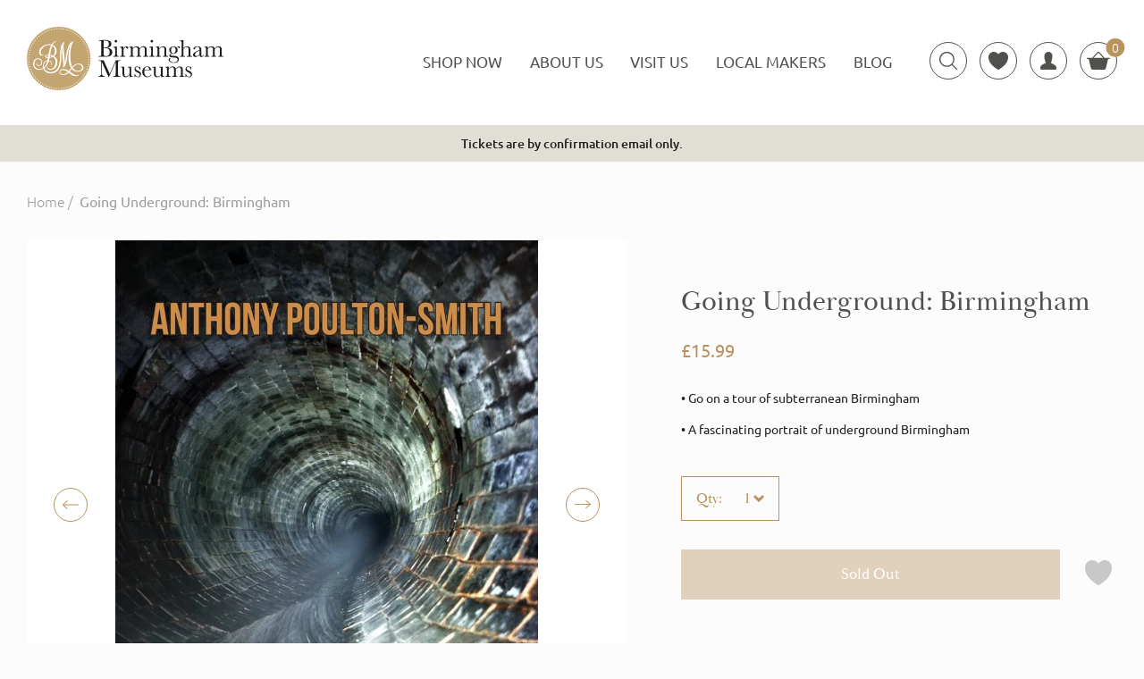

--- FILE ---
content_type: text/html; charset=utf-8
request_url: https://shop.birminghammuseums.org.uk/products/going-underground-birmingham
body_size: 31989
content:
<!doctype html>
<html lang="en">
<head>
  <meta charset="utf-8">
  <meta http-equiv="X-UA-Compatible" content="IE=edge">
  <meta name="viewport" content="width=device-width,initial-scale=1">
  <meta name="theme-color" content="">
  <link rel="canonical" href="https://shop.birminghammuseums.org.uk/products/going-underground-birmingham">

    <title>
        Going Underground: Birmingham &ndash; Birmingham Museums Trust
    </title><meta name="description" content="Going Underground: Birmingham by Anthony Poulton-Smith Going Underground: Birmingham takes the reader on a tour of subterranean Birmingham. The stories include the bizarre and sometimes nefarious world beneath the surface of the city. We visit the tunnels built for an underground railway only ever used as air-raid shel">

  <meta property="og:type" content="product" />
  <meta property="og:title" content="Going Underground: Birmingham" />
  
  <meta property="og:image" content="http://shop.birminghammuseums.org.uk/cdn/shop/products/9781398101791_grande.jpg?v=1678203664" />
  <meta property="og:image:secure_url" content="https://shop.birminghammuseums.org.uk/cdn/shop/products/9781398101791_grande.jpg?v=1678203664" />
  
  <meta property="og:price:amount" content="15.99" />
  <meta property="og:price:currency" content="GBP" />



<meta property="og:description" content="Going Underground: Birmingham by Anthony Poulton-Smith Going Underground: Birmingham takes the reader on a tour of subterranean Birmingham. The stories include the bizarre and sometimes nefarious world beneath the surface of the city. We visit the tunnels built for an underground railway only ever used as air-raid shel" />

<meta property="og:url" content="https://shop.birminghammuseums.org.uk/products/going-underground-birmingham" />
<meta property="og:site_name" content="Birmingham Museums Trust" /><link href="https://www.birminghammuseums.org.uk/assets/favicons/favicon-dbf0c8c68e41a08bd05089e30be26e7f.ico" rel="shortcut icon" type="image/vnd.microsoft.icon"><link rel="preconnect" href="https://use.typekit.net">
<link rel="stylesheet" href="https://use.typekit.net/hzq3bjf.css"><link rel="stylesheet" type="text/css" href="//shop.birminghammuseums.org.uk/cdn/shop/t/4/assets/main.min.css?v=84465664015542062911696320753" />
    <link rel="stylesheet" type="text/css" href="//shop.birminghammuseums.org.uk/cdn/shop/t/4/assets/custom.css?v=66939705579593465621703008349" /><script>
    const DOMReady = function(a,b,c){b=document,c='addEventListener';b[c]?b[c]('DOMContentLoaded',a):window.attachEvent('onload',a)}
    const viewportWidth = window.innerWidth || document.documentElement.clientWidth;
    const cake = { 
        cart_item_count: 0,
        customer_id:null,};
</script><!-- Google Tag Manager -->
    <script>(function(w,d,s,l,i){w[l]=w[l]||[];w[l].push({'gtm.start':
    new Date().getTime(),event:'gtm.js'});var f=d.getElementsByTagName(s)[0],
    j=d.createElement(s),dl=l!='dataLayer'?'&l='+l:'';j.async=true;j.src=
    'https://www.googletagmanager.com/gtm.js?id='+i+dl;f.parentNode.insertBefore(j,f);
    })(window,document,'script','dataLayer','GTM-KT2SVV4G');</script>
    <!-- End Google Tag Manager -->
  
  <meta name="google-site-verification" content="HyWg15C2LQr_A9ZmAxbHaBEAJ0TEU9vwN_MYYkAs7rk" />

  <style>
    .cart-property .property_name {
        text-transform: capitalize;
    }
  </style>

    <script>window.performance && window.performance.mark && window.performance.mark('shopify.content_for_header.start');</script><meta name="google-site-verification" content="nSNEoTSugsJiEdRbghT8BBZ1WH7gaVYp1Ohf7UNgciM">
<meta name="facebook-domain-verification" content="mga9eep2u2oqkxbxpuwgccc7whckzm">
<meta id="shopify-digital-wallet" name="shopify-digital-wallet" content="/24285821/digital_wallets/dialog">
<meta name="shopify-checkout-api-token" content="7fb9c053733a4bc7a4d39635b4f072fe">
<link rel="alternate" type="application/json+oembed" href="https://shop.birminghammuseums.org.uk/products/going-underground-birmingham.oembed">
<script async="async" src="/checkouts/internal/preloads.js?locale=en-GB"></script>
<link rel="preconnect" href="https://shop.app" crossorigin="anonymous">
<script async="async" src="https://shop.app/checkouts/internal/preloads.js?locale=en-GB&shop_id=24285821" crossorigin="anonymous"></script>
<script id="apple-pay-shop-capabilities" type="application/json">{"shopId":24285821,"countryCode":"GB","currencyCode":"GBP","merchantCapabilities":["supports3DS"],"merchantId":"gid:\/\/shopify\/Shop\/24285821","merchantName":"Birmingham Museums Trust","requiredBillingContactFields":["postalAddress","email","phone"],"requiredShippingContactFields":["postalAddress","email","phone"],"shippingType":"shipping","supportedNetworks":["visa","maestro","masterCard","amex","discover","elo"],"total":{"type":"pending","label":"Birmingham Museums Trust","amount":"1.00"},"shopifyPaymentsEnabled":true,"supportsSubscriptions":true}</script>
<script id="shopify-features" type="application/json">{"accessToken":"7fb9c053733a4bc7a4d39635b4f072fe","betas":["rich-media-storefront-analytics"],"domain":"shop.birminghammuseums.org.uk","predictiveSearch":true,"shopId":24285821,"locale":"en"}</script>
<script>var Shopify = Shopify || {};
Shopify.shop = "birminghammuseumstrust.myshopify.com";
Shopify.locale = "en";
Shopify.currency = {"active":"GBP","rate":"1.0"};
Shopify.country = "GB";
Shopify.theme = {"name":"Cake: Live","id":84028424269,"schema_name":null,"schema_version":null,"theme_store_id":null,"role":"main"};
Shopify.theme.handle = "null";
Shopify.theme.style = {"id":null,"handle":null};
Shopify.cdnHost = "shop.birminghammuseums.org.uk/cdn";
Shopify.routes = Shopify.routes || {};
Shopify.routes.root = "/";</script>
<script type="module">!function(o){(o.Shopify=o.Shopify||{}).modules=!0}(window);</script>
<script>!function(o){function n(){var o=[];function n(){o.push(Array.prototype.slice.apply(arguments))}return n.q=o,n}var t=o.Shopify=o.Shopify||{};t.loadFeatures=n(),t.autoloadFeatures=n()}(window);</script>
<script>
  window.ShopifyPay = window.ShopifyPay || {};
  window.ShopifyPay.apiHost = "shop.app\/pay";
  window.ShopifyPay.redirectState = null;
</script>
<script id="shop-js-analytics" type="application/json">{"pageType":"product"}</script>
<script defer="defer" async type="module" src="//shop.birminghammuseums.org.uk/cdn/shopifycloud/shop-js/modules/v2/client.init-shop-cart-sync_BT-GjEfc.en.esm.js"></script>
<script defer="defer" async type="module" src="//shop.birminghammuseums.org.uk/cdn/shopifycloud/shop-js/modules/v2/chunk.common_D58fp_Oc.esm.js"></script>
<script defer="defer" async type="module" src="//shop.birminghammuseums.org.uk/cdn/shopifycloud/shop-js/modules/v2/chunk.modal_xMitdFEc.esm.js"></script>
<script type="module">
  await import("//shop.birminghammuseums.org.uk/cdn/shopifycloud/shop-js/modules/v2/client.init-shop-cart-sync_BT-GjEfc.en.esm.js");
await import("//shop.birminghammuseums.org.uk/cdn/shopifycloud/shop-js/modules/v2/chunk.common_D58fp_Oc.esm.js");
await import("//shop.birminghammuseums.org.uk/cdn/shopifycloud/shop-js/modules/v2/chunk.modal_xMitdFEc.esm.js");

  window.Shopify.SignInWithShop?.initShopCartSync?.({"fedCMEnabled":true,"windoidEnabled":true});

</script>
<script>
  window.Shopify = window.Shopify || {};
  if (!window.Shopify.featureAssets) window.Shopify.featureAssets = {};
  window.Shopify.featureAssets['shop-js'] = {"shop-cart-sync":["modules/v2/client.shop-cart-sync_DZOKe7Ll.en.esm.js","modules/v2/chunk.common_D58fp_Oc.esm.js","modules/v2/chunk.modal_xMitdFEc.esm.js"],"init-fed-cm":["modules/v2/client.init-fed-cm_B6oLuCjv.en.esm.js","modules/v2/chunk.common_D58fp_Oc.esm.js","modules/v2/chunk.modal_xMitdFEc.esm.js"],"shop-cash-offers":["modules/v2/client.shop-cash-offers_D2sdYoxE.en.esm.js","modules/v2/chunk.common_D58fp_Oc.esm.js","modules/v2/chunk.modal_xMitdFEc.esm.js"],"shop-login-button":["modules/v2/client.shop-login-button_QeVjl5Y3.en.esm.js","modules/v2/chunk.common_D58fp_Oc.esm.js","modules/v2/chunk.modal_xMitdFEc.esm.js"],"pay-button":["modules/v2/client.pay-button_DXTOsIq6.en.esm.js","modules/v2/chunk.common_D58fp_Oc.esm.js","modules/v2/chunk.modal_xMitdFEc.esm.js"],"shop-button":["modules/v2/client.shop-button_DQZHx9pm.en.esm.js","modules/v2/chunk.common_D58fp_Oc.esm.js","modules/v2/chunk.modal_xMitdFEc.esm.js"],"avatar":["modules/v2/client.avatar_BTnouDA3.en.esm.js"],"init-windoid":["modules/v2/client.init-windoid_CR1B-cfM.en.esm.js","modules/v2/chunk.common_D58fp_Oc.esm.js","modules/v2/chunk.modal_xMitdFEc.esm.js"],"init-shop-for-new-customer-accounts":["modules/v2/client.init-shop-for-new-customer-accounts_C_vY_xzh.en.esm.js","modules/v2/client.shop-login-button_QeVjl5Y3.en.esm.js","modules/v2/chunk.common_D58fp_Oc.esm.js","modules/v2/chunk.modal_xMitdFEc.esm.js"],"init-shop-email-lookup-coordinator":["modules/v2/client.init-shop-email-lookup-coordinator_BI7n9ZSv.en.esm.js","modules/v2/chunk.common_D58fp_Oc.esm.js","modules/v2/chunk.modal_xMitdFEc.esm.js"],"init-shop-cart-sync":["modules/v2/client.init-shop-cart-sync_BT-GjEfc.en.esm.js","modules/v2/chunk.common_D58fp_Oc.esm.js","modules/v2/chunk.modal_xMitdFEc.esm.js"],"shop-toast-manager":["modules/v2/client.shop-toast-manager_DiYdP3xc.en.esm.js","modules/v2/chunk.common_D58fp_Oc.esm.js","modules/v2/chunk.modal_xMitdFEc.esm.js"],"init-customer-accounts":["modules/v2/client.init-customer-accounts_D9ZNqS-Q.en.esm.js","modules/v2/client.shop-login-button_QeVjl5Y3.en.esm.js","modules/v2/chunk.common_D58fp_Oc.esm.js","modules/v2/chunk.modal_xMitdFEc.esm.js"],"init-customer-accounts-sign-up":["modules/v2/client.init-customer-accounts-sign-up_iGw4briv.en.esm.js","modules/v2/client.shop-login-button_QeVjl5Y3.en.esm.js","modules/v2/chunk.common_D58fp_Oc.esm.js","modules/v2/chunk.modal_xMitdFEc.esm.js"],"shop-follow-button":["modules/v2/client.shop-follow-button_CqMgW2wH.en.esm.js","modules/v2/chunk.common_D58fp_Oc.esm.js","modules/v2/chunk.modal_xMitdFEc.esm.js"],"checkout-modal":["modules/v2/client.checkout-modal_xHeaAweL.en.esm.js","modules/v2/chunk.common_D58fp_Oc.esm.js","modules/v2/chunk.modal_xMitdFEc.esm.js"],"shop-login":["modules/v2/client.shop-login_D91U-Q7h.en.esm.js","modules/v2/chunk.common_D58fp_Oc.esm.js","modules/v2/chunk.modal_xMitdFEc.esm.js"],"lead-capture":["modules/v2/client.lead-capture_BJmE1dJe.en.esm.js","modules/v2/chunk.common_D58fp_Oc.esm.js","modules/v2/chunk.modal_xMitdFEc.esm.js"],"payment-terms":["modules/v2/client.payment-terms_Ci9AEqFq.en.esm.js","modules/v2/chunk.common_D58fp_Oc.esm.js","modules/v2/chunk.modal_xMitdFEc.esm.js"]};
</script>
<script>(function() {
  var isLoaded = false;
  function asyncLoad() {
    if (isLoaded) return;
    isLoaded = true;
    var urls = ["https:\/\/age-verifier.onltr.app\/scripts\/5aa464e96025b091b32fb7e616c6f36a.js?shop=birminghammuseumstrust.myshopify.com","https:\/\/api-eu1.hubapi.com\/scriptloader\/v1\/145485924.js?shop=birminghammuseumstrust.myshopify.com"];
    for (var i = 0; i < urls.length; i++) {
      var s = document.createElement('script');
      s.type = 'text/javascript';
      s.async = true;
      s.src = urls[i];
      var x = document.getElementsByTagName('script')[0];
      x.parentNode.insertBefore(s, x);
    }
  };
  if(window.attachEvent) {
    window.attachEvent('onload', asyncLoad);
  } else {
    window.addEventListener('load', asyncLoad, false);
  }
})();</script>
<script id="__st">var __st={"a":24285821,"offset":0,"reqid":"07713f6e-598e-4457-acef-6abc4aa571df-1769074322","pageurl":"shop.birminghammuseums.org.uk\/products\/going-underground-birmingham","u":"6ed2dcf6b7d3","p":"product","rtyp":"product","rid":7840141738203};</script>
<script>window.ShopifyPaypalV4VisibilityTracking = true;</script>
<script id="captcha-bootstrap">!function(){'use strict';const t='contact',e='account',n='new_comment',o=[[t,t],['blogs',n],['comments',n],[t,'customer']],c=[[e,'customer_login'],[e,'guest_login'],[e,'recover_customer_password'],[e,'create_customer']],r=t=>t.map((([t,e])=>`form[action*='/${t}']:not([data-nocaptcha='true']) input[name='form_type'][value='${e}']`)).join(','),a=t=>()=>t?[...document.querySelectorAll(t)].map((t=>t.form)):[];function s(){const t=[...o],e=r(t);return a(e)}const i='password',u='form_key',d=['recaptcha-v3-token','g-recaptcha-response','h-captcha-response',i],f=()=>{try{return window.sessionStorage}catch{return}},m='__shopify_v',_=t=>t.elements[u];function p(t,e,n=!1){try{const o=window.sessionStorage,c=JSON.parse(o.getItem(e)),{data:r}=function(t){const{data:e,action:n}=t;return t[m]||n?{data:e,action:n}:{data:t,action:n}}(c);for(const[e,n]of Object.entries(r))t.elements[e]&&(t.elements[e].value=n);n&&o.removeItem(e)}catch(o){console.error('form repopulation failed',{error:o})}}const l='form_type',E='cptcha';function T(t){t.dataset[E]=!0}const w=window,h=w.document,L='Shopify',v='ce_forms',y='captcha';let A=!1;((t,e)=>{const n=(g='f06e6c50-85a8-45c8-87d0-21a2b65856fe',I='https://cdn.shopify.com/shopifycloud/storefront-forms-hcaptcha/ce_storefront_forms_captcha_hcaptcha.v1.5.2.iife.js',D={infoText:'Protected by hCaptcha',privacyText:'Privacy',termsText:'Terms'},(t,e,n)=>{const o=w[L][v],c=o.bindForm;if(c)return c(t,g,e,D).then(n);var r;o.q.push([[t,g,e,D],n]),r=I,A||(h.body.append(Object.assign(h.createElement('script'),{id:'captcha-provider',async:!0,src:r})),A=!0)});var g,I,D;w[L]=w[L]||{},w[L][v]=w[L][v]||{},w[L][v].q=[],w[L][y]=w[L][y]||{},w[L][y].protect=function(t,e){n(t,void 0,e),T(t)},Object.freeze(w[L][y]),function(t,e,n,w,h,L){const[v,y,A,g]=function(t,e,n){const i=e?o:[],u=t?c:[],d=[...i,...u],f=r(d),m=r(i),_=r(d.filter((([t,e])=>n.includes(e))));return[a(f),a(m),a(_),s()]}(w,h,L),I=t=>{const e=t.target;return e instanceof HTMLFormElement?e:e&&e.form},D=t=>v().includes(t);t.addEventListener('submit',(t=>{const e=I(t);if(!e)return;const n=D(e)&&!e.dataset.hcaptchaBound&&!e.dataset.recaptchaBound,o=_(e),c=g().includes(e)&&(!o||!o.value);(n||c)&&t.preventDefault(),c&&!n&&(function(t){try{if(!f())return;!function(t){const e=f();if(!e)return;const n=_(t);if(!n)return;const o=n.value;o&&e.removeItem(o)}(t);const e=Array.from(Array(32),(()=>Math.random().toString(36)[2])).join('');!function(t,e){_(t)||t.append(Object.assign(document.createElement('input'),{type:'hidden',name:u})),t.elements[u].value=e}(t,e),function(t,e){const n=f();if(!n)return;const o=[...t.querySelectorAll(`input[type='${i}']`)].map((({name:t})=>t)),c=[...d,...o],r={};for(const[a,s]of new FormData(t).entries())c.includes(a)||(r[a]=s);n.setItem(e,JSON.stringify({[m]:1,action:t.action,data:r}))}(t,e)}catch(e){console.error('failed to persist form',e)}}(e),e.submit())}));const S=(t,e)=>{t&&!t.dataset[E]&&(n(t,e.some((e=>e===t))),T(t))};for(const o of['focusin','change'])t.addEventListener(o,(t=>{const e=I(t);D(e)&&S(e,y())}));const B=e.get('form_key'),M=e.get(l),P=B&&M;t.addEventListener('DOMContentLoaded',(()=>{const t=y();if(P)for(const e of t)e.elements[l].value===M&&p(e,B);[...new Set([...A(),...v().filter((t=>'true'===t.dataset.shopifyCaptcha))])].forEach((e=>S(e,t)))}))}(h,new URLSearchParams(w.location.search),n,t,e,['guest_login'])})(!0,!0)}();</script>
<script integrity="sha256-4kQ18oKyAcykRKYeNunJcIwy7WH5gtpwJnB7kiuLZ1E=" data-source-attribution="shopify.loadfeatures" defer="defer" src="//shop.birminghammuseums.org.uk/cdn/shopifycloud/storefront/assets/storefront/load_feature-a0a9edcb.js" crossorigin="anonymous"></script>
<script crossorigin="anonymous" defer="defer" src="//shop.birminghammuseums.org.uk/cdn/shopifycloud/storefront/assets/shopify_pay/storefront-65b4c6d7.js?v=20250812"></script>
<script data-source-attribution="shopify.dynamic_checkout.dynamic.init">var Shopify=Shopify||{};Shopify.PaymentButton=Shopify.PaymentButton||{isStorefrontPortableWallets:!0,init:function(){window.Shopify.PaymentButton.init=function(){};var t=document.createElement("script");t.src="https://shop.birminghammuseums.org.uk/cdn/shopifycloud/portable-wallets/latest/portable-wallets.en.js",t.type="module",document.head.appendChild(t)}};
</script>
<script data-source-attribution="shopify.dynamic_checkout.buyer_consent">
  function portableWalletsHideBuyerConsent(e){var t=document.getElementById("shopify-buyer-consent"),n=document.getElementById("shopify-subscription-policy-button");t&&n&&(t.classList.add("hidden"),t.setAttribute("aria-hidden","true"),n.removeEventListener("click",e))}function portableWalletsShowBuyerConsent(e){var t=document.getElementById("shopify-buyer-consent"),n=document.getElementById("shopify-subscription-policy-button");t&&n&&(t.classList.remove("hidden"),t.removeAttribute("aria-hidden"),n.addEventListener("click",e))}window.Shopify?.PaymentButton&&(window.Shopify.PaymentButton.hideBuyerConsent=portableWalletsHideBuyerConsent,window.Shopify.PaymentButton.showBuyerConsent=portableWalletsShowBuyerConsent);
</script>
<script data-source-attribution="shopify.dynamic_checkout.cart.bootstrap">document.addEventListener("DOMContentLoaded",(function(){function t(){return document.querySelector("shopify-accelerated-checkout-cart, shopify-accelerated-checkout")}if(t())Shopify.PaymentButton.init();else{new MutationObserver((function(e,n){t()&&(Shopify.PaymentButton.init(),n.disconnect())})).observe(document.body,{childList:!0,subtree:!0})}}));
</script>
<script id='scb4127' type='text/javascript' async='' src='https://shop.birminghammuseums.org.uk/cdn/shopifycloud/privacy-banner/storefront-banner.js'></script><link id="shopify-accelerated-checkout-styles" rel="stylesheet" media="screen" href="https://shop.birminghammuseums.org.uk/cdn/shopifycloud/portable-wallets/latest/accelerated-checkout-backwards-compat.css" crossorigin="anonymous">
<style id="shopify-accelerated-checkout-cart">
        #shopify-buyer-consent {
  margin-top: 1em;
  display: inline-block;
  width: 100%;
}

#shopify-buyer-consent.hidden {
  display: none;
}

#shopify-subscription-policy-button {
  background: none;
  border: none;
  padding: 0;
  text-decoration: underline;
  font-size: inherit;
  cursor: pointer;
}

#shopify-subscription-policy-button::before {
  box-shadow: none;
}

      </style>

<script>window.performance && window.performance.mark && window.performance.mark('shopify.content_for_header.end');</script>
<!-- "snippets/hulkcode_common.liquid" was not rendered, the associated app was uninstalled --><script src='https://ha-product-option.nyc3.digitaloceanspaces.com/assets/api/v2-beta/hulkcode.js?1769074322' defer='defer'></script><!-- BEGIN app block: shopify://apps/klaviyo-email-marketing-sms/blocks/klaviyo-onsite-embed/2632fe16-c075-4321-a88b-50b567f42507 -->















  <script>
    window.klaviyoReviewsProductDesignMode = false
  </script>







<!-- END app block --><link href="https://monorail-edge.shopifysvc.com" rel="dns-prefetch">
<script>(function(){if ("sendBeacon" in navigator && "performance" in window) {try {var session_token_from_headers = performance.getEntriesByType('navigation')[0].serverTiming.find(x => x.name == '_s').description;} catch {var session_token_from_headers = undefined;}var session_cookie_matches = document.cookie.match(/_shopify_s=([^;]*)/);var session_token_from_cookie = session_cookie_matches && session_cookie_matches.length === 2 ? session_cookie_matches[1] : "";var session_token = session_token_from_headers || session_token_from_cookie || "";function handle_abandonment_event(e) {var entries = performance.getEntries().filter(function(entry) {return /monorail-edge.shopifysvc.com/.test(entry.name);});if (!window.abandonment_tracked && entries.length === 0) {window.abandonment_tracked = true;var currentMs = Date.now();var navigation_start = performance.timing.navigationStart;var payload = {shop_id: 24285821,url: window.location.href,navigation_start,duration: currentMs - navigation_start,session_token,page_type: "product"};window.navigator.sendBeacon("https://monorail-edge.shopifysvc.com/v1/produce", JSON.stringify({schema_id: "online_store_buyer_site_abandonment/1.1",payload: payload,metadata: {event_created_at_ms: currentMs,event_sent_at_ms: currentMs}}));}}window.addEventListener('pagehide', handle_abandonment_event);}}());</script>
<script id="web-pixels-manager-setup">(function e(e,d,r,n,o){if(void 0===o&&(o={}),!Boolean(null===(a=null===(i=window.Shopify)||void 0===i?void 0:i.analytics)||void 0===a?void 0:a.replayQueue)){var i,a;window.Shopify=window.Shopify||{};var t=window.Shopify;t.analytics=t.analytics||{};var s=t.analytics;s.replayQueue=[],s.publish=function(e,d,r){return s.replayQueue.push([e,d,r]),!0};try{self.performance.mark("wpm:start")}catch(e){}var l=function(){var e={modern:/Edge?\/(1{2}[4-9]|1[2-9]\d|[2-9]\d{2}|\d{4,})\.\d+(\.\d+|)|Firefox\/(1{2}[4-9]|1[2-9]\d|[2-9]\d{2}|\d{4,})\.\d+(\.\d+|)|Chrom(ium|e)\/(9{2}|\d{3,})\.\d+(\.\d+|)|(Maci|X1{2}).+ Version\/(15\.\d+|(1[6-9]|[2-9]\d|\d{3,})\.\d+)([,.]\d+|)( \(\w+\)|)( Mobile\/\w+|) Safari\/|Chrome.+OPR\/(9{2}|\d{3,})\.\d+\.\d+|(CPU[ +]OS|iPhone[ +]OS|CPU[ +]iPhone|CPU IPhone OS|CPU iPad OS)[ +]+(15[._]\d+|(1[6-9]|[2-9]\d|\d{3,})[._]\d+)([._]\d+|)|Android:?[ /-](13[3-9]|1[4-9]\d|[2-9]\d{2}|\d{4,})(\.\d+|)(\.\d+|)|Android.+Firefox\/(13[5-9]|1[4-9]\d|[2-9]\d{2}|\d{4,})\.\d+(\.\d+|)|Android.+Chrom(ium|e)\/(13[3-9]|1[4-9]\d|[2-9]\d{2}|\d{4,})\.\d+(\.\d+|)|SamsungBrowser\/([2-9]\d|\d{3,})\.\d+/,legacy:/Edge?\/(1[6-9]|[2-9]\d|\d{3,})\.\d+(\.\d+|)|Firefox\/(5[4-9]|[6-9]\d|\d{3,})\.\d+(\.\d+|)|Chrom(ium|e)\/(5[1-9]|[6-9]\d|\d{3,})\.\d+(\.\d+|)([\d.]+$|.*Safari\/(?![\d.]+ Edge\/[\d.]+$))|(Maci|X1{2}).+ Version\/(10\.\d+|(1[1-9]|[2-9]\d|\d{3,})\.\d+)([,.]\d+|)( \(\w+\)|)( Mobile\/\w+|) Safari\/|Chrome.+OPR\/(3[89]|[4-9]\d|\d{3,})\.\d+\.\d+|(CPU[ +]OS|iPhone[ +]OS|CPU[ +]iPhone|CPU IPhone OS|CPU iPad OS)[ +]+(10[._]\d+|(1[1-9]|[2-9]\d|\d{3,})[._]\d+)([._]\d+|)|Android:?[ /-](13[3-9]|1[4-9]\d|[2-9]\d{2}|\d{4,})(\.\d+|)(\.\d+|)|Mobile Safari.+OPR\/([89]\d|\d{3,})\.\d+\.\d+|Android.+Firefox\/(13[5-9]|1[4-9]\d|[2-9]\d{2}|\d{4,})\.\d+(\.\d+|)|Android.+Chrom(ium|e)\/(13[3-9]|1[4-9]\d|[2-9]\d{2}|\d{4,})\.\d+(\.\d+|)|Android.+(UC? ?Browser|UCWEB|U3)[ /]?(15\.([5-9]|\d{2,})|(1[6-9]|[2-9]\d|\d{3,})\.\d+)\.\d+|SamsungBrowser\/(5\.\d+|([6-9]|\d{2,})\.\d+)|Android.+MQ{2}Browser\/(14(\.(9|\d{2,})|)|(1[5-9]|[2-9]\d|\d{3,})(\.\d+|))(\.\d+|)|K[Aa][Ii]OS\/(3\.\d+|([4-9]|\d{2,})\.\d+)(\.\d+|)/},d=e.modern,r=e.legacy,n=navigator.userAgent;return n.match(d)?"modern":n.match(r)?"legacy":"unknown"}(),u="modern"===l?"modern":"legacy",c=(null!=n?n:{modern:"",legacy:""})[u],f=function(e){return[e.baseUrl,"/wpm","/b",e.hashVersion,"modern"===e.buildTarget?"m":"l",".js"].join("")}({baseUrl:d,hashVersion:r,buildTarget:u}),m=function(e){var d=e.version,r=e.bundleTarget,n=e.surface,o=e.pageUrl,i=e.monorailEndpoint;return{emit:function(e){var a=e.status,t=e.errorMsg,s=(new Date).getTime(),l=JSON.stringify({metadata:{event_sent_at_ms:s},events:[{schema_id:"web_pixels_manager_load/3.1",payload:{version:d,bundle_target:r,page_url:o,status:a,surface:n,error_msg:t},metadata:{event_created_at_ms:s}}]});if(!i)return console&&console.warn&&console.warn("[Web Pixels Manager] No Monorail endpoint provided, skipping logging."),!1;try{return self.navigator.sendBeacon.bind(self.navigator)(i,l)}catch(e){}var u=new XMLHttpRequest;try{return u.open("POST",i,!0),u.setRequestHeader("Content-Type","text/plain"),u.send(l),!0}catch(e){return console&&console.warn&&console.warn("[Web Pixels Manager] Got an unhandled error while logging to Monorail."),!1}}}}({version:r,bundleTarget:l,surface:e.surface,pageUrl:self.location.href,monorailEndpoint:e.monorailEndpoint});try{o.browserTarget=l,function(e){var d=e.src,r=e.async,n=void 0===r||r,o=e.onload,i=e.onerror,a=e.sri,t=e.scriptDataAttributes,s=void 0===t?{}:t,l=document.createElement("script"),u=document.querySelector("head"),c=document.querySelector("body");if(l.async=n,l.src=d,a&&(l.integrity=a,l.crossOrigin="anonymous"),s)for(var f in s)if(Object.prototype.hasOwnProperty.call(s,f))try{l.dataset[f]=s[f]}catch(e){}if(o&&l.addEventListener("load",o),i&&l.addEventListener("error",i),u)u.appendChild(l);else{if(!c)throw new Error("Did not find a head or body element to append the script");c.appendChild(l)}}({src:f,async:!0,onload:function(){if(!function(){var e,d;return Boolean(null===(d=null===(e=window.Shopify)||void 0===e?void 0:e.analytics)||void 0===d?void 0:d.initialized)}()){var d=window.webPixelsManager.init(e)||void 0;if(d){var r=window.Shopify.analytics;r.replayQueue.forEach((function(e){var r=e[0],n=e[1],o=e[2];d.publishCustomEvent(r,n,o)})),r.replayQueue=[],r.publish=d.publishCustomEvent,r.visitor=d.visitor,r.initialized=!0}}},onerror:function(){return m.emit({status:"failed",errorMsg:"".concat(f," has failed to load")})},sri:function(e){var d=/^sha384-[A-Za-z0-9+/=]+$/;return"string"==typeof e&&d.test(e)}(c)?c:"",scriptDataAttributes:o}),m.emit({status:"loading"})}catch(e){m.emit({status:"failed",errorMsg:(null==e?void 0:e.message)||"Unknown error"})}}})({shopId: 24285821,storefrontBaseUrl: "https://shop.birminghammuseums.org.uk",extensionsBaseUrl: "https://extensions.shopifycdn.com/cdn/shopifycloud/web-pixels-manager",monorailEndpoint: "https://monorail-edge.shopifysvc.com/unstable/produce_batch",surface: "storefront-renderer",enabledBetaFlags: ["2dca8a86"],webPixelsConfigList: [{"id":"2089156988","configuration":"{\"accountID\":\"birminghammuseumstrust\"}","eventPayloadVersion":"v1","runtimeContext":"STRICT","scriptVersion":"e049d423f49471962495acbe58da1904","type":"APP","apiClientId":32196493313,"privacyPurposes":["ANALYTICS","MARKETING","SALE_OF_DATA"],"dataSharingAdjustments":{"protectedCustomerApprovalScopes":["read_customer_address","read_customer_email","read_customer_name","read_customer_personal_data","read_customer_phone"]}},{"id":"428245211","configuration":"{\"config\":\"{\\\"google_tag_ids\\\":[\\\"G-MVBBLS21YX\\\",\\\"GT-5D48MQN\\\"],\\\"target_country\\\":\\\"GB\\\",\\\"gtag_events\\\":[{\\\"type\\\":\\\"search\\\",\\\"action_label\\\":\\\"G-MVBBLS21YX\\\"},{\\\"type\\\":\\\"begin_checkout\\\",\\\"action_label\\\":\\\"G-MVBBLS21YX\\\"},{\\\"type\\\":\\\"view_item\\\",\\\"action_label\\\":[\\\"G-MVBBLS21YX\\\",\\\"MC-7Y109W3E4H\\\"]},{\\\"type\\\":\\\"purchase\\\",\\\"action_label\\\":[\\\"G-MVBBLS21YX\\\",\\\"MC-7Y109W3E4H\\\"]},{\\\"type\\\":\\\"page_view\\\",\\\"action_label\\\":[\\\"G-MVBBLS21YX\\\",\\\"MC-7Y109W3E4H\\\"]},{\\\"type\\\":\\\"add_payment_info\\\",\\\"action_label\\\":\\\"G-MVBBLS21YX\\\"},{\\\"type\\\":\\\"add_to_cart\\\",\\\"action_label\\\":\\\"G-MVBBLS21YX\\\"}],\\\"enable_monitoring_mode\\\":false}\"}","eventPayloadVersion":"v1","runtimeContext":"OPEN","scriptVersion":"b2a88bafab3e21179ed38636efcd8a93","type":"APP","apiClientId":1780363,"privacyPurposes":[],"dataSharingAdjustments":{"protectedCustomerApprovalScopes":["read_customer_address","read_customer_email","read_customer_name","read_customer_personal_data","read_customer_phone"]}},{"id":"217481435","configuration":"{\"pixel_id\":\"593402738338676\",\"pixel_type\":\"facebook_pixel\",\"metaapp_system_user_token\":\"-\"}","eventPayloadVersion":"v1","runtimeContext":"OPEN","scriptVersion":"ca16bc87fe92b6042fbaa3acc2fbdaa6","type":"APP","apiClientId":2329312,"privacyPurposes":["ANALYTICS","MARKETING","SALE_OF_DATA"],"dataSharingAdjustments":{"protectedCustomerApprovalScopes":["read_customer_address","read_customer_email","read_customer_name","read_customer_personal_data","read_customer_phone"]}},{"id":"shopify-app-pixel","configuration":"{}","eventPayloadVersion":"v1","runtimeContext":"STRICT","scriptVersion":"0450","apiClientId":"shopify-pixel","type":"APP","privacyPurposes":["ANALYTICS","MARKETING"]},{"id":"shopify-custom-pixel","eventPayloadVersion":"v1","runtimeContext":"LAX","scriptVersion":"0450","apiClientId":"shopify-pixel","type":"CUSTOM","privacyPurposes":["ANALYTICS","MARKETING"]}],isMerchantRequest: false,initData: {"shop":{"name":"Birmingham Museums Trust","paymentSettings":{"currencyCode":"GBP"},"myshopifyDomain":"birminghammuseumstrust.myshopify.com","countryCode":"GB","storefrontUrl":"https:\/\/shop.birminghammuseums.org.uk"},"customer":null,"cart":null,"checkout":null,"productVariants":[{"price":{"amount":15.99,"currencyCode":"GBP"},"product":{"title":"Going Underground: Birmingham","vendor":"Bookspeed","id":"7840141738203","untranslatedTitle":"Going Underground: Birmingham","url":"\/products\/going-underground-birmingham","type":"Books"},"id":"43406767915227","image":{"src":"\/\/shop.birminghammuseums.org.uk\/cdn\/shop\/products\/9781398101791.jpg?v=1678203664"},"sku":"B064513","title":"Default Title","untranslatedTitle":"Default Title"}],"purchasingCompany":null},},"https://shop.birminghammuseums.org.uk/cdn","fcfee988w5aeb613cpc8e4bc33m6693e112",{"modern":"","legacy":""},{"shopId":"24285821","storefrontBaseUrl":"https:\/\/shop.birminghammuseums.org.uk","extensionBaseUrl":"https:\/\/extensions.shopifycdn.com\/cdn\/shopifycloud\/web-pixels-manager","surface":"storefront-renderer","enabledBetaFlags":"[\"2dca8a86\"]","isMerchantRequest":"false","hashVersion":"fcfee988w5aeb613cpc8e4bc33m6693e112","publish":"custom","events":"[[\"page_viewed\",{}],[\"product_viewed\",{\"productVariant\":{\"price\":{\"amount\":15.99,\"currencyCode\":\"GBP\"},\"product\":{\"title\":\"Going Underground: Birmingham\",\"vendor\":\"Bookspeed\",\"id\":\"7840141738203\",\"untranslatedTitle\":\"Going Underground: Birmingham\",\"url\":\"\/products\/going-underground-birmingham\",\"type\":\"Books\"},\"id\":\"43406767915227\",\"image\":{\"src\":\"\/\/shop.birminghammuseums.org.uk\/cdn\/shop\/products\/9781398101791.jpg?v=1678203664\"},\"sku\":\"B064513\",\"title\":\"Default Title\",\"untranslatedTitle\":\"Default Title\"}}]]"});</script><script>
  window.ShopifyAnalytics = window.ShopifyAnalytics || {};
  window.ShopifyAnalytics.meta = window.ShopifyAnalytics.meta || {};
  window.ShopifyAnalytics.meta.currency = 'GBP';
  var meta = {"product":{"id":7840141738203,"gid":"gid:\/\/shopify\/Product\/7840141738203","vendor":"Bookspeed","type":"Books","handle":"going-underground-birmingham","variants":[{"id":43406767915227,"price":1599,"name":"Going Underground: Birmingham","public_title":null,"sku":"B064513"}],"remote":false},"page":{"pageType":"product","resourceType":"product","resourceId":7840141738203,"requestId":"07713f6e-598e-4457-acef-6abc4aa571df-1769074322"}};
  for (var attr in meta) {
    window.ShopifyAnalytics.meta[attr] = meta[attr];
  }
</script>
<script class="analytics">
  (function () {
    var customDocumentWrite = function(content) {
      var jquery = null;

      if (window.jQuery) {
        jquery = window.jQuery;
      } else if (window.Checkout && window.Checkout.$) {
        jquery = window.Checkout.$;
      }

      if (jquery) {
        jquery('body').append(content);
      }
    };

    var hasLoggedConversion = function(token) {
      if (token) {
        return document.cookie.indexOf('loggedConversion=' + token) !== -1;
      }
      return false;
    }

    var setCookieIfConversion = function(token) {
      if (token) {
        var twoMonthsFromNow = new Date(Date.now());
        twoMonthsFromNow.setMonth(twoMonthsFromNow.getMonth() + 2);

        document.cookie = 'loggedConversion=' + token + '; expires=' + twoMonthsFromNow;
      }
    }

    var trekkie = window.ShopifyAnalytics.lib = window.trekkie = window.trekkie || [];
    if (trekkie.integrations) {
      return;
    }
    trekkie.methods = [
      'identify',
      'page',
      'ready',
      'track',
      'trackForm',
      'trackLink'
    ];
    trekkie.factory = function(method) {
      return function() {
        var args = Array.prototype.slice.call(arguments);
        args.unshift(method);
        trekkie.push(args);
        return trekkie;
      };
    };
    for (var i = 0; i < trekkie.methods.length; i++) {
      var key = trekkie.methods[i];
      trekkie[key] = trekkie.factory(key);
    }
    trekkie.load = function(config) {
      trekkie.config = config || {};
      trekkie.config.initialDocumentCookie = document.cookie;
      var first = document.getElementsByTagName('script')[0];
      var script = document.createElement('script');
      script.type = 'text/javascript';
      script.onerror = function(e) {
        var scriptFallback = document.createElement('script');
        scriptFallback.type = 'text/javascript';
        scriptFallback.onerror = function(error) {
                var Monorail = {
      produce: function produce(monorailDomain, schemaId, payload) {
        var currentMs = new Date().getTime();
        var event = {
          schema_id: schemaId,
          payload: payload,
          metadata: {
            event_created_at_ms: currentMs,
            event_sent_at_ms: currentMs
          }
        };
        return Monorail.sendRequest("https://" + monorailDomain + "/v1/produce", JSON.stringify(event));
      },
      sendRequest: function sendRequest(endpointUrl, payload) {
        // Try the sendBeacon API
        if (window && window.navigator && typeof window.navigator.sendBeacon === 'function' && typeof window.Blob === 'function' && !Monorail.isIos12()) {
          var blobData = new window.Blob([payload], {
            type: 'text/plain'
          });

          if (window.navigator.sendBeacon(endpointUrl, blobData)) {
            return true;
          } // sendBeacon was not successful

        } // XHR beacon

        var xhr = new XMLHttpRequest();

        try {
          xhr.open('POST', endpointUrl);
          xhr.setRequestHeader('Content-Type', 'text/plain');
          xhr.send(payload);
        } catch (e) {
          console.log(e);
        }

        return false;
      },
      isIos12: function isIos12() {
        return window.navigator.userAgent.lastIndexOf('iPhone; CPU iPhone OS 12_') !== -1 || window.navigator.userAgent.lastIndexOf('iPad; CPU OS 12_') !== -1;
      }
    };
    Monorail.produce('monorail-edge.shopifysvc.com',
      'trekkie_storefront_load_errors/1.1',
      {shop_id: 24285821,
      theme_id: 84028424269,
      app_name: "storefront",
      context_url: window.location.href,
      source_url: "//shop.birminghammuseums.org.uk/cdn/s/trekkie.storefront.1bbfab421998800ff09850b62e84b8915387986d.min.js"});

        };
        scriptFallback.async = true;
        scriptFallback.src = '//shop.birminghammuseums.org.uk/cdn/s/trekkie.storefront.1bbfab421998800ff09850b62e84b8915387986d.min.js';
        first.parentNode.insertBefore(scriptFallback, first);
      };
      script.async = true;
      script.src = '//shop.birminghammuseums.org.uk/cdn/s/trekkie.storefront.1bbfab421998800ff09850b62e84b8915387986d.min.js';
      first.parentNode.insertBefore(script, first);
    };
    trekkie.load(
      {"Trekkie":{"appName":"storefront","development":false,"defaultAttributes":{"shopId":24285821,"isMerchantRequest":null,"themeId":84028424269,"themeCityHash":"4733234052188895885","contentLanguage":"en","currency":"GBP"},"isServerSideCookieWritingEnabled":true,"monorailRegion":"shop_domain","enabledBetaFlags":["65f19447"]},"Session Attribution":{},"S2S":{"facebookCapiEnabled":true,"source":"trekkie-storefront-renderer","apiClientId":580111}}
    );

    var loaded = false;
    trekkie.ready(function() {
      if (loaded) return;
      loaded = true;

      window.ShopifyAnalytics.lib = window.trekkie;

      var originalDocumentWrite = document.write;
      document.write = customDocumentWrite;
      try { window.ShopifyAnalytics.merchantGoogleAnalytics.call(this); } catch(error) {};
      document.write = originalDocumentWrite;

      window.ShopifyAnalytics.lib.page(null,{"pageType":"product","resourceType":"product","resourceId":7840141738203,"requestId":"07713f6e-598e-4457-acef-6abc4aa571df-1769074322","shopifyEmitted":true});

      var match = window.location.pathname.match(/checkouts\/(.+)\/(thank_you|post_purchase)/)
      var token = match? match[1]: undefined;
      if (!hasLoggedConversion(token)) {
        setCookieIfConversion(token);
        window.ShopifyAnalytics.lib.track("Viewed Product",{"currency":"GBP","variantId":43406767915227,"productId":7840141738203,"productGid":"gid:\/\/shopify\/Product\/7840141738203","name":"Going Underground: Birmingham","price":"15.99","sku":"B064513","brand":"Bookspeed","variant":null,"category":"Books","nonInteraction":true,"remote":false},undefined,undefined,{"shopifyEmitted":true});
      window.ShopifyAnalytics.lib.track("monorail:\/\/trekkie_storefront_viewed_product\/1.1",{"currency":"GBP","variantId":43406767915227,"productId":7840141738203,"productGid":"gid:\/\/shopify\/Product\/7840141738203","name":"Going Underground: Birmingham","price":"15.99","sku":"B064513","brand":"Bookspeed","variant":null,"category":"Books","nonInteraction":true,"remote":false,"referer":"https:\/\/shop.birminghammuseums.org.uk\/products\/going-underground-birmingham"});
      }
    });


        var eventsListenerScript = document.createElement('script');
        eventsListenerScript.async = true;
        eventsListenerScript.src = "//shop.birminghammuseums.org.uk/cdn/shopifycloud/storefront/assets/shop_events_listener-3da45d37.js";
        document.getElementsByTagName('head')[0].appendChild(eventsListenerScript);

})();</script>
  <script>
  if (!window.ga || (window.ga && typeof window.ga !== 'function')) {
    window.ga = function ga() {
      (window.ga.q = window.ga.q || []).push(arguments);
      if (window.Shopify && window.Shopify.analytics && typeof window.Shopify.analytics.publish === 'function') {
        window.Shopify.analytics.publish("ga_stub_called", {}, {sendTo: "google_osp_migration"});
      }
      console.error("Shopify's Google Analytics stub called with:", Array.from(arguments), "\nSee https://help.shopify.com/manual/promoting-marketing/pixels/pixel-migration#google for more information.");
    };
    if (window.Shopify && window.Shopify.analytics && typeof window.Shopify.analytics.publish === 'function') {
      window.Shopify.analytics.publish("ga_stub_initialized", {}, {sendTo: "google_osp_migration"});
    }
  }
</script>
<script
  defer
  src="https://shop.birminghammuseums.org.uk/cdn/shopifycloud/perf-kit/shopify-perf-kit-3.0.4.min.js"
  data-application="storefront-renderer"
  data-shop-id="24285821"
  data-render-region="gcp-us-east1"
  data-page-type="product"
  data-theme-instance-id="84028424269"
  data-theme-name=""
  data-theme-version=""
  data-monorail-region="shop_domain"
  data-resource-timing-sampling-rate="10"
  data-shs="true"
  data-shs-beacon="true"
  data-shs-export-with-fetch="true"
  data-shs-logs-sample-rate="1"
  data-shs-beacon-endpoint="https://shop.birminghammuseums.org.uk/api/collect"
></script>
</head>

<body class="template-product "><div id="shopify-section-header" class="shopify-section"><header id="main-header">
    <div class="container">
        
        <a class="logo" href="/" title="Header Logo Homepage Link">
            
            <svg xmlns="http://www.w3.org/2000/svg" xmlns:xlink="http://www.w3.org/1999/xlink" viewBox="0 0 771.5 250"><path fill="#1D1D1B" d="M313.6 82.8c7.4.5 12.9 2.4 16.5 5.5 3.6 3.1 5.4 7.1 5.4 11.8 0 4.1-1.2 7.6-3.7 10.6-2.4 3-5.6 4.9-9.3 5.8-3.8.9-8.9 1.4-15.3 1.4h-25.6v-2.2h2.5c2.8 0 4.7-.4 5.8-1.1a4.4 4.4 0 002-3.3c.3-1.5.4-5 .4-10.4V69.2c0-5.3-.2-8.7-.5-10.2s-.9-2.6-1.9-3.2c-1-.6-3.1-.9-6.4-.9h-1.2v-2.2l10.7-.3 12.2-.4c17.8 0 26.7 5.1 26.7 15.4 0 4.2-1.5 7.6-4.6 10.2-2.9 2.6-7.5 4.3-13.7 5.2m-11.8-.9h2c6.9 0 11.6-1.1 14.2-3.3 2.5-2.2 3.8-5.7 3.8-10.6 0-3.4-.5-6-1.5-7.9-1-1.9-2.5-3.3-4.5-4.3s-5.4-1.5-10.2-1.5c-1.2 0-2.5 0-3.8.1v27.5zm0 2.3v14.5c0 6.2.1 10.1.3 11.8.2 1.7.8 2.9 1.8 3.8 1 .9 2.9 1.3 5.8 1.3 5.1 0 9-1.3 11.5-3.9 2.6-2.6 3.8-6.6 3.8-11.8 0-5.4-1.5-9.3-4.3-11.9-2.9-2.5-8-3.8-15.3-3.8-1.1-.1-2.3 0-3.6 0M353.7 76.9v27.4c0 4.2.1 6.8.2 7.9.1 1.1.6 1.9 1.4 2.5.8.6 2.2.9 4.3.9h1v2.2h-21.2v-2.2h1.6c2.3 0 3.8-.3 4.4-1 .7-.7 1.1-1.4 1.2-2.4.1-.9.2-3.6.2-8V92.4c0-4.6-.2-7.4-.6-8.5-.4-1-1-1.7-1.7-1.9-.7-.3-2-.4-3.8-.4h-1.3v-2.2c5.7-.6 10.1-1.4 13.3-2.5h1zm-9.2-20.1c0-1.4.5-2.6 1.5-3.6a4.85 4.85 0 017 0c1 1 1.4 2.2 1.4 3.6s-.5 2.6-1.4 3.6c-1 1-2.1 1.5-3.5 1.5s-2.6-.5-3.5-1.5c-1-1-1.5-2.2-1.5-3.6M378.9 87c1.1-2.9 2.9-5.2 5.3-7.2 2.5-1.9 4.8-2.9 7.2-2.9 2.1 0 3.8.7 5 2 1.2 1.3 1.8 2.7 1.8 4 0 .9-.3 1.7-.9 2.4-.6.7-1.4 1-2.3 1-1.6 0-2.8-1.2-3.7-3.6-.6-1.6-1.4-2.4-2.6-2.4-1.4 0-3 .9-5 2.8-1.9 1.9-3.2 3.8-3.7 5.8s-.8 4.8-.8 8.3v7c0 4.2.1 6.8.2 7.9.1 1.1.6 1.9 1.4 2.5.8.6 2.2.9 4.3.9h1.3v2.2h-20.9v-2.2h1c1.9 0 3.3-.3 4.1-.8.8-.5 1.3-1.3 1.5-2.2.2-1 .2-3.7.2-8.3V93.3c0-4.2-.1-6.9-.2-8-.1-1.1-.6-1.9-1.4-2.5-.8-.6-2.2-.9-4.3-.9h-1v-2.2c3-.4 7-1.3 11.8-2.8 1.1 2.6 1.6 5.9 1.7 10.1M413.8 76.9h.5c.9 2.1 1.4 4.9 1.4 8.3 2.1-2.8 4.5-4.8 6.9-6.2 2.5-1.4 5.2-2.1 8-2.1 3.2 0 5.9.7 7.9 2.2 2 1.5 3.4 3.7 4.2 6.6 2.4-2.9 4.9-5.2 7.5-6.6 2.6-1.5 5.2-2.2 7.8-2.2 3 0 5.6.7 7.7 2.1 2.1 1.4 3.4 3 3.8 4.8.4 1.8.7 4.7.7 8.7v11.8c0 4.6.1 7.4.3 8.4.2 1 .7 1.7 1.5 2.2.8.5 2.4.7 4.7.7v2.2H457v-2.2c2.1 0 3.5-.2 4.4-.7.8-.5 1.4-1.2 1.6-2.1.2-.9.3-3.8.3-8.5V91.2c0-2.7-.2-4.7-.5-6a6.2 6.2 0 00-2.4-3.5c-1.3-1-2.9-1.4-5-1.4s-4.2.7-6.3 2.1c-2.1 1.4-4.2 3.5-6.3 6.4v15.5c0 4.2.1 6.8.2 7.9.1 1.1.6 1.9 1.3 2.5.8.6 2.2.9 4.2.9v2.2h-19v-2.2c2.1 0 3.6-.2 4.5-.7.9-.4 1.4-1.1 1.6-2.1.2-.9.3-3.8.3-8.6V93.5c0-3.5-.1-6-.4-7.5-.3-1.6-1.1-2.9-2.5-4a8.04 8.04 0 00-5.1-1.7c-2 0-4 .6-6.1 1.9-2.1 1.3-4.2 3.2-6.3 5.8v16.4c0 4.3.1 7 .2 8.1a3 3 0 001.4 2.4c.8.5 2.3.8 4.5.8v2.2h-19.3v-2.2c2.1 0 3.6-.2 4.4-.7.8-.5 1.4-1.2 1.6-2.1.2-.9.3-3.8.3-8.5V92.6c0-4.5-.1-7.2-.2-8.2-.1-1-.6-1.8-1.5-2.3-.9-.5-2.4-.8-4.6-.8v-2.2c4.7-.5 8.5-1.2 11.5-2.2M494.8 76.9v27.4c0 4.2.1 6.8.2 7.9.1 1.1.6 1.9 1.4 2.5.8.6 2.2.9 4.3.9h1v2.2h-21.2v-2.2h1.6c2.3 0 3.8-.3 4.4-1 .7-.7 1.1-1.4 1.2-2.4.1-.9.2-3.6.2-8V92.4c0-4.6-.2-7.4-.6-8.5-.4-1-1-1.7-1.7-1.9-.7-.3-2-.4-3.8-.4h-1.3v-2.2c5.7-.6 10.1-1.4 13.3-2.5h1zm-9.3-20.1c0-1.4.5-2.6 1.5-3.6a4.85 4.85 0 017 0c1 1 1.4 2.2 1.4 3.6s-.5 2.6-1.4 3.6c-1 1-2.1 1.5-3.5 1.5s-2.6-.5-3.5-1.5c-1-1-1.5-2.2-1.5-3.6M517.1 76.9h1.3c.7 2 1.2 4.7 1.2 8.1 2.3-2.7 4.7-4.8 7.3-6.1 2.5-1.3 5.2-2 7.9-2 3.1 0 5.7.7 7.7 2s3.3 2.9 3.9 4.8c.6 1.9.9 4.7.9 8.3v12.3c0 4.5.1 7.3.2 8.3.2 1 .7 1.7 1.5 2.2.8.5 2.4.7 4.7.7v2.2h-20.1v-2.2h.9c2.3 0 3.8-.3 4.5-1 .7-.7 1.1-1.5 1.2-2.4.1-.9.1-3.5.1-7.9V91.7c0-3.1-.2-5.3-.5-6.7-.3-1.3-1.1-2.5-2.5-3.5-1.3-1-3-1.5-5.1-1.5-2.3 0-4.6.7-6.7 2.1a22.8 22.8 0 00-6 6.3v16.1c0 4.5.1 7.3.3 8.3.2 1 .7 1.7 1.5 2.2.8.5 2.4.7 4.7.7v2.2h-19.9v-2.2c2.2 0 3.7-.2 4.6-.7.9-.4 1.4-1.1 1.6-2 .2-.9.3-3.8.3-8.6V92.6c0-4.6-.1-7.4-.3-8.3-.2-1-.7-1.7-1.5-2.2-.8-.5-2.4-.7-4.7-.7v-2.2c3.7-.4 7.3-1.2 11-2.3M587.6 82c2.7-3.1 5.5-4.6 8.3-4.6 1.5 0 2.7.4 3.6 1.2.8.8 1.3 1.7 1.3 2.7 0 2.1-1 3.2-2.9 3.2-1.1 0-2-.7-2.7-2-.7-1.2-1.4-1.8-2.2-1.8-1.2 0-2.6.8-4 2.5a15.01 15.01 0 01-1.6 18.6c-2.8 3-7.4 4.6-13.9 4.8-6.8.2-10.2 1.6-10.2 4.1 0 1.2.8 2 2.3 2.5 1.5.5 4.7.9 9.5 1.2 5.3.3 9.4.7 12.2 1.5 2.9.7 5.1 2.2 6.8 4.3 1.7 2.2 2.5 4.8 2.5 7.8 0 4.2-1.7 7.6-5.2 10.2-3.5 2.6-8.4 3.9-14.9 3.9-6 0-10.7-1.2-14.3-3.5-3.6-2.3-5.4-5.2-5.4-8.7 0-2 .5-3.6 1.5-4.8 1-1.2 2.5-1.9 4.4-1.9.5 0 1 .1 1.4.2-2 2.2-3 4.5-3 6.9 0 2.8 1.3 5.1 4 7 2.6 1.8 6.6 2.8 11.8 2.8 4.7 0 8.3-.9 10.9-2.8 2.6-1.9 3.9-4.3 3.9-7.2 0-3.2-1.2-5.5-3.5-6.8-2.3-1.3-6.5-2-12.5-2.3-6.9-.3-11.4-1.1-13.4-2.5-2.1-1.4-3.1-3.2-3.1-5.3 0-4.2 2.9-6.8 8.8-7.9-3-1.8-5.3-3.8-6.9-6.2-1.5-2.3-2.3-4.9-2.3-7.7 0-4 1.6-7.4 4.7-10.2 3.2-2.8 6.9-4.2 11.2-4.2 5.4-.1 9.6 1.6 12.9 5M566 92.4c0 4.1.8 7.2 2.5 9.1a8.48 8.48 0 0012.8 0c1.7-1.9 2.6-5.2 2.6-9.9s-.9-8-2.8-9.8c-1.9-1.8-4-2.7-6.3-2.7-2.9 0-5.2 1.1-6.6 3.3-1.5 2.3-2.2 5.6-2.2 10M614.1 85c1.9-2.7 4.1-4.7 6.5-6.1 2.4-1.3 5-2 7.9-2 3.2 0 5.9.7 8 2 2.1 1.3 3.5 3 4.2 5 .6 2 1 5.2 1 9.6v10.9c0 4.6.1 7.4.3 8.4.2 1 .7 1.7 1.6 2.2.9.5 2.5.7 4.8.7v2.2h-20.3v-2.2h.9c2.3 0 3.9-.3 4.5-1 .7-.7 1.1-1.5 1.2-2.4.1-.9.2-3.5.2-7.9V92.5c0-3.3-.2-5.7-.6-7.3-.4-1.6-1.3-2.9-2.7-3.9-1.4-1-3.2-1.5-5.4-1.5-2.5 0-4.7.7-6.7 2.2-2 1.5-3.7 3.6-5.2 6.6v15.8c0 4.4.1 7.1.2 8.2.1 1 .6 1.8 1.5 2.3.8.5 2.4.8 4.6.8v2.2h-20v-2.2h1c2.3 0 3.8-.3 4.5-1 .7-.7 1.1-1.4 1.2-2.4.1-.9.2-3.6.2-8V65.1c0-4-.4-6.5-1.1-7.5-.8-1.1-2.6-1.6-5.4-1.6v-2.2c5 0 9.1-.7 12.4-2h1V85h-.3zM691.7 110.7h1.8c-.3 5.5-3 8.2-8.1 8.2-2.2 0-3.9-.6-5.2-1.7-1.3-1.2-2.1-2.9-2.5-5.1-3.2 2.3-6.1 4-8.8 5.1a17 17 0 01-7.1 1.7c-2.7 0-5-.8-6.9-2.3a7.49 7.49 0 01-2.9-6.1c0-3.3 1.6-6.2 4.8-8.6 3.2-2.5 7.7-4.9 13.3-7.2l7.4-3v-1.9c0-2.7-.2-4.7-.5-5.9-.4-1.2-1.3-2.3-2.7-3.3-1.5-1-3.4-1.4-5.8-1.4-4.8 0-7.5 1.6-8 4.8-.5 3.3-1.9 4.9-4 4.9-2 0-2.9-.9-2.9-2.8 0-1.8 1.3-3.8 3.9-5.9 2.6-2.1 6.6-3.1 12.1-3.1 4.1 0 7.2.6 9.5 1.9 2.2 1.3 3.7 2.7 4.4 4.4.7 1.6 1.1 4.1 1.1 7.5v15.9c0 3.7.2 6.1.6 7.2.4 1.1 1.2 1.6 2.5 1.6 2.2-.2 3.5-1.8 4-4.9m-14-16.9l-5.2 2.1c-8.3 3.4-12.4 7.6-12.4 12.7 0 2 .5 3.6 1.6 4.9 1.1 1.2 2.4 1.9 4.1 1.9 1.5 0 3.2-.5 5.2-1.5s4.2-2.5 6.7-4.5V93.8zM708.3 76.9h.5c.9 2.1 1.4 4.9 1.4 8.3 2.1-2.8 4.5-4.8 6.9-6.2 2.5-1.4 5.1-2.1 8-2.1 3.2 0 5.9.7 7.9 2.2 2 1.5 3.4 3.7 4.2 6.6 2.4-2.9 4.9-5.2 7.5-6.6 2.6-1.5 5.2-2.2 7.8-2.2 3 0 5.6.7 7.7 2.1 2.1 1.4 3.4 3 3.8 4.8.4 1.8.7 4.7.7 8.7v11.8c0 4.6.1 7.4.3 8.4.2 1 .7 1.7 1.5 2.2.8.5 2.4.7 4.7.7v2.2h-19.7v-2.2c2.1 0 3.5-.2 4.4-.7.8-.5 1.4-1.2 1.6-2.1.2-.9.3-3.8.3-8.5V91.2c0-2.7-.2-4.7-.5-6a6.2 6.2 0 00-2.4-3.5c-1.3-1-2.9-1.4-5-1.4s-4.2.7-6.3 2.1c-2.1 1.4-4.2 3.5-6.3 6.4v15.5c0 4.2.1 6.8.2 7.9.1 1.1.6 1.9 1.3 2.5.8.6 2.2.9 4.2.9v2.2h-19v-2.2c2.1 0 3.6-.2 4.5-.7.9-.4 1.4-1.1 1.6-2.1.2-.9.3-3.8.3-8.6V93.5c0-3.5-.1-6-.4-7.5-.3-1.6-1.1-2.9-2.5-4a8.04 8.04 0 00-5.1-1.7c-2 0-4 .6-6.1 1.9-2.1 1.3-4.2 3.2-6.3 5.8v16.4c0 4.3.1 7 .2 8.1a3 3 0 001.4 2.4c.8.5 2.3.8 4.5.8v2.2H697v-2.2c2.1 0 3.6-.2 4.4-.7.8-.5 1.4-1.2 1.6-2.1.2-.9.3-3.8.3-8.5V92.6c0-4.5-.1-7.2-.2-8.2-.1-1-.6-1.8-1.5-2.3-.9-.5-2.4-.8-4.6-.8v-2.2c4.5-.5 8.3-1.2 11.3-2.2M325.4 185.8l23.7-53.9h20v2.2h-2.4c-3.2 0-5.3.3-6.3.8s-1.7 1.5-2 3c-.3 1.4-.5 4.9-.5 10.3v32c0 5.1.1 8.5.4 10.1.3 1.6.9 2.8 1.9 3.5 1 .8 3 1.2 6 1.2h2.9v2.2H338V195h2.3c2.8 0 4.7-.4 5.7-1.1 1.1-.7 1.8-1.8 2.1-3.3.3-1.5.5-5 .5-10.4v-41.5L322.7 197h-2.3l-26-58.4v38.2c0 5.2.2 8.8.5 10.7.3 1.9 1.3 3.5 3 5 1.7 1.4 4 2.2 7 2.4v2.2h-23.3v-2.2c2.8-.2 5.1-.9 6.8-2.3 1.7-1.4 2.8-3 3.2-5 .4-2 .6-5.7.6-11.1v-28.4c0-5.2-.2-8.5-.5-10s-.9-2.5-1.9-3.1c-1-.6-3.1-.9-6.4-.9h-1.8v-2.2h19.8l24 53.9zM409.8 157.7v25.8c0 4.3.1 7 .2 8.1.1 1.1.6 1.9 1.4 2.5.8.5 2.3.8 4.4.8v2.2c-4.9.1-8.4.6-10.7 1.5h-.6c-1-1.8-1.6-4.8-1.6-9.1-2 3-4.2 5.3-6.7 6.9-2.5 1.5-5.3 2.3-8.3 2.3-2.6 0-4.9-.6-7-1.8-2-1.2-3.4-2.7-4.2-4.4-.8-1.7-1.1-4.3-1.1-7.8v-13.4c0-4.5-.1-7.3-.2-8.3-.2-1-.7-1.8-1.5-2.2-.8-.5-2.4-.7-4.7-.7v-2.2h13.4V185c0 2.7.2 4.6.5 5.9a5.4 5.4 0 002.5 3.2c1.3.9 2.8 1.4 4.6 1.4 2.5 0 4.8-.8 7.1-2.4 2.2-1.6 3.8-3.3 4.6-5.1.8-1.8 1.2-4.4 1.2-7.8v-8.9c0-4.3 0-6.9-.1-7.8-.1-.9-.5-1.7-1.2-2.4s-2.2-1-4.5-1h-1v-2.2h13.5v-.2zM422.3 198.3v-12.9h1.9c2.2 7.5 6.1 11.2 11.7 11.2 2.4 0 4.3-.7 5.5-2.2 1.2-1.5 1.8-3.1 1.8-4.9 0-2.1-.6-3.7-1.9-5-1.3-1.3-3.9-2.9-7.6-4.8-4-2-6.8-3.9-8.6-5.8a9.85 9.85 0 01-2.6-6.9c0-2.6.9-5.1 2.8-7.4 1.9-2.4 4.5-3.5 7.8-3.5 3.4 0 6.3 1.4 8.5 4.2.5-.5 1.1-1.7 1.9-3.5h1.8V169h-1.8c-.6-2.9-1.9-5.4-3.7-7.5-1.8-2.1-4-3.1-6.5-3.1-1.9 0-3.5.6-4.7 1.8a5.7 5.7 0 00-1.8 4.1c0 1.7.7 3.2 2 4.5 1.3 1.3 3.7 2.7 7.4 4.4 5.4 2.5 8.8 4.9 10 7.2 1.2 2.4 1.8 4.6 1.8 6.8 0 3.4-1.1 6.2-3.4 8.4-2.3 2.1-5.1 3.2-8.5 3.2-3.6 0-6.8-1.5-9.7-4.5-.9 1-1.6 2.3-2.1 4.1h-2v-.1zM488.5 171h-27.4c-.1 1.9-.2 3.3-.2 4.2 0 6.9 1.1 12.1 3.2 15.6 2.2 3.5 5.4 5.2 9.7 5.2 5.8 0 10-2.6 12.4-7.8h2.3c-1 3.3-3.1 5.8-6.1 7.7-3 1.8-6.4 2.8-10 2.8-3.3 0-6.5-.8-9.4-2.5-3-1.7-5.4-4.1-7.3-7.1-1.9-3.1-2.8-6.8-2.8-11.2 0-6.2 1.8-11.4 5.5-15.5s8.2-6.2 13.7-6.2c5.2 0 9.1 1.6 12 4.7 2.7 3 4.2 6.4 4.4 10.1m-8.4-2c.1-.7.1-1.4.1-2 0-2.8-.8-5-2.5-6.6a8.45 8.45 0 00-6.1-2.3c-5.8 0-9.3 3.6-10.4 10.9h18.9zM533.1 157.7v25.8c0 4.3.1 7 .2 8.1.1 1.1.6 1.9 1.4 2.5.8.5 2.3.8 4.4.8v2.2c-4.9.1-8.4.6-10.7 1.5h-.6c-1-1.8-1.6-4.8-1.6-9.1-2 3-4.2 5.3-6.7 6.9-2.5 1.5-5.3 2.3-8.3 2.3-2.6 0-4.9-.6-7-1.8-2-1.2-3.4-2.7-4.2-4.4-.8-1.7-1.1-4.3-1.1-7.8v-13.4c0-4.5-.1-7.3-.2-8.3-.2-1-.7-1.8-1.5-2.2-.8-.5-2.4-.7-4.7-.7v-2.2h13.4V185c0 2.7.2 4.6.5 5.9a5.4 5.4 0 002.5 3.2c1.3.9 2.8 1.4 4.6 1.4 2.5 0 4.8-.8 7.1-2.4 2.2-1.6 3.8-3.3 4.6-5.1.8-1.8 1.2-4.4 1.2-7.8v-8.9c0-4.3 0-6.9-.1-7.8-.1-.9-.5-1.7-1.2-2.4s-2.2-1-4.5-1h-1v-2.2h13.5v-.2zM555.4 156.1h.5c.9 2.1 1.4 4.9 1.4 8.3 2.1-2.8 4.5-4.8 6.9-6.2 2.5-1.4 5.2-2.1 8-2.1 3.2 0 5.9.7 7.9 2.2 2 1.5 3.4 3.7 4.2 6.6 2.4-2.9 4.9-5.2 7.5-6.6 2.6-1.5 5.2-2.2 7.8-2.2 3 0 5.6.7 7.7 2.1 2.1 1.4 3.4 3 3.8 4.8.4 1.8.7 4.7.7 8.7v11.8c0 4.6.1 7.4.3 8.4.2 1 .7 1.7 1.5 2.2.8.5 2.4.7 4.7.7v2.2h-19.7v-2.2c2.1 0 3.5-.2 4.4-.7.8-.5 1.4-1.2 1.6-2.1.2-.9.3-3.8.3-8.5v-13.1c0-2.7-.2-4.7-.5-6a6.2 6.2 0 00-2.4-3.5c-1.3-1-3-1.4-5-1.4-2.1 0-4.2.7-6.3 2.1-2.1 1.4-4.2 3.5-6.3 6.4v15.5c0 4.2.1 6.8.2 7.9.1 1.1.6 1.9 1.3 2.5.8.6 2.2.9 4.2.9v2.2h-19v-2.2c2.1 0 3.6-.2 4.5-.7.8-.4 1.4-1.1 1.6-2.1.2-.9.3-3.8.3-8.6v-10.9c0-3.5-.1-6-.4-7.5-.3-1.6-1.1-2.9-2.5-4a8.04 8.04 0 00-5.1-1.7c-2 0-4 .6-6.1 1.9-2.1 1.3-4.2 3.2-6.3 5.8v16.4c0 4.3.1 7 .2 8.1a3 3 0 001.4 2.4c.8.5 2.3.8 4.5.8v2.2h-19.3v-2.2c2.1 0 3.6-.2 4.4-.7.8-.5 1.4-1.2 1.6-2.1.2-.9.3-3.8.3-8.5v-11.8c0-4.5-.1-7.2-.2-8.2-.1-1-.6-1.8-1.5-2.3-.8-.5-2.4-.8-4.6-.8v-2.2c4.7-.3 8.5-1 11.5-2"/><defs><path id="c" d="M.4.2h771V250H.4z"/></defs><clipPath id="d"><use xlink:href="#c" overflow="visible"/></clipPath><path clip-path="url(#b)" fill="#1D1D1B" d="M622.5 198.3v-12.9h1.9c2.2 7.5 6.1 11.2 11.7 11.2 2.4 0 4.3-.7 5.5-2.2 1.2-1.5 1.8-3.1 1.8-4.9 0-2.1-.6-3.7-1.9-5-1.3-1.3-3.9-2.9-7.6-4.8-4-2-6.8-3.9-8.6-5.8a9.85 9.85 0 01-2.6-6.9c0-2.6.9-5.1 2.8-7.4 1.9-2.4 4.5-3.5 7.8-3.5 3.4 0 6.3 1.4 8.5 4.2.5-.5 1.1-1.7 1.9-3.5h1.8V169h-1.8c-.6-2.9-1.9-5.4-3.7-7.5-1.8-2.1-4-3.1-6.5-3.1-1.9 0-3.5.6-4.7 1.8a5.7 5.7 0 00-1.8 4.1c0 1.7.7 3.2 2 4.5 1.3 1.3 3.7 2.7 7.4 4.4 5.4 2.5 8.8 4.9 10 7.2 1.2 2.4 1.8 4.6 1.8 6.8 0 3.4-1.1 6.2-3.4 8.4-2.3 2.1-5.1 3.2-8.5 3.2-3.6 0-6.8-1.5-9.7-4.5-.9 1-1.6 2.3-2.1 4.1h-2v-.1z"/><path clip-path="url(#b)" fill="#C3A572" d="M125.1 250C56.3 250 .2 194 .2 125.1S56.3.2 125.1.2 250 56.2 250 125.1 194 250 125.1 250"/><path fill="#FFF" d="M115.5 244.9c-.6 0-1.1-.3-1.4-.7-.3-.4-.5-.9-.4-1.4.1-1 1-1.9 2-1.9h.1c1.1.1 1.9 1.1 1.9 2.2-.1 1-.9 1.8-2 1.8h-.2M106.3 243.8h-.4c-.6-.1-1.1-.4-1.4-.9-.3-.4-.4-1-.3-1.5.2-1 1-1.7 2-1.7h.3c1.1.2 1.8 1.2 1.7 2.3-.1 1.1-1 1.8-1.9 1.8M96.9 241.9c-.2 0-.3 0-.5-.1-.5-.1-1-.4-1.3-.9-.3-.5-.4-1-.2-1.6.2-.9 1-1.5 2-1.5h.5c1.1.2 1.7 1.3 1.5 2.4-.2 1.1-1 1.7-2 1.7M87.8 239.3c-.2 0-.5 0-.7-.1-.5-.2-1-.6-1.2-1.1-.2-.5-.3-1-.1-1.5.3-.8 1.1-1.4 1.9-1.4.2 0 .4 0 .6.1 1 .4 1.6 1.5 1.3 2.6-.1.8-.9 1.4-1.8 1.4M78.9 235.9c-.3 0-.5-.1-.8-.2-.5-.2-.9-.6-1.1-1.2a1.95 1.95 0 011.8-2.7c.3 0 .5.1.8.2 1 .4 1.5 1.6 1.1 2.6-.2.8-1 1.3-1.8 1.3M70.4 231.8c-.3 0-.7-.1-1-.2-.5-.2-.9-.7-1-1.2-.2-.5-.1-1.1.2-1.5.4-.6 1-1 1.8-1 .3 0 .6.1.9.2 1 .5 1.3 1.7.9 2.7-.4.6-1.1 1-1.8 1M62.2 227.1c-.4 0-.8-.1-1.1-.3-.5-.3-.8-.8-.9-1.3-.1-.5 0-1 .3-1.5.4-.6 1-.9 1.7-.9.4 0 .7.1 1.1.3.9.6 1.2 1.8.6 2.8-.4.5-1 .9-1.7.9M54.3 221.7c-.4 0-.9-.1-1.2-.4-.4-.3-.7-.8-.8-1.4-.1-.5.1-1 .4-1.5.4-.5 1-.8 1.6-.8.4 0 .9.1 1.2.4.9.7 1.1 1.9.4 2.8-.3.6-.9.9-1.6.9M47 215.7c-.5 0-1-.2-1.4-.5-.4-.4-.7-.8-.7-1.4 0-.5.2-1.1.5-1.5.4-.4.9-.6 1.5-.6.5 0 1 .2 1.4.5.8.7.9 2 .2 2.8-.4.4-.9.7-1.5.7zM33.8 202c-.6 0-1.2-.3-1.6-.7-.4-.4-.5-1-.4-1.5.1-.5.3-1 .7-1.3.4-.3.8-.4 1.3-.4.6 0 1.2.3 1.5.7.7.9.6 2.1-.2 2.8-.3.2-.8.4-1.3.4M40.1 209.1A2.04 2.04 0 0138 207c0-.5.2-1 .6-1.4.4-.3.9-.5 1.4-.5.6 0 1.1.2 1.4.6.8.8.7 2.1-.1 2.9-.2.3-.6.5-1.2.5M23 186.4c-.7 0-1.4-.4-1.7-1-.3-.5-.4-1.1-.2-1.6.1-.5.5-.9.9-1.2.3-.2.6-.3 1-.3.7 0 1.4.4 1.8 1 .5.9.2 2.2-.7 2.8-.4.2-.7.3-1.1.3M18.6 178c-.8 0-1.5-.5-1.8-1.2-.2-.5-.3-1.1-.1-1.6.2-.5.6-.9 1-1.1.3-.1.5-.2.8-.2.8 0 1.5.5 1.8 1.2a2 2 0 01-1.7 2.9M28.1 194.4c-.7 0-1.3-.3-1.7-.9-.3-.4-.4-1-.3-1.5.1-.5.4-1 .9-1.3.3-.2.7-.3 1.1-.3.7 0 1.3.3 1.7.9.6.9.4 2.1-.5 2.8-.4.2-.8.3-1.2.3M14.9 169.2a2.05 2.05 0 01-1.9-2.8c.2-.5.6-.9 1.1-1.1.2-.1.4-.1.7-.1a2.03 2.03 0 01.8 3.9c-.2.1-.5.1-.7.1M11.8 160.3c-.9 0-1.6-.6-1.9-1.5-.2-.5-.1-1.1.2-1.6.3-.5.7-.8 1.2-.9.2 0 .4-.1.5-.1.9 0 1.7.6 2 1.5a2 2 0 01-1.4 2.5c-.2 0-.4.1-.6.1zM9.6 151c-.9 0-1.8-.7-2-1.6-.1-.5 0-1.1.3-1.5.3-.4.8-.8 1.3-.8h.4c1 0 1.8.7 2 1.6.2 1.1-.4 2.1-1.5 2.4-.2-.1-.4-.1-.5-.1M8.1 141.6c-1 0-1.8-.8-2-1.8-.1-.6.1-1.1.4-1.5.3-.4.8-.7 1.3-.7H8c1 0 1.9.8 2.1 1.8.1 1.1-.6 2.1-1.7 2.2h-.3M7.3 132.2c-1.1 0-2-.9-2-1.9 0-.6.2-1.1.6-1.5.4-.4.9-.6 1.4-.6 1.1 0 2 .9 2.1 1.9 0 1.1-.8 2-1.9 2.1h-.2zM7.3 122.7c-.5 0-1-.2-1.4-.6-.4-.4-.6-.9-.6-1.5 0-1.1.9-1.9 2-1.9h.1c1.1.1 1.9 1 1.9 2.1 0 1-.9 1.9-2 1.9zM8 113.2h-.2c-.5 0-1-.3-1.3-.7-.3-.4-.5-1-.4-1.5.1-1 1-1.8 2-1.8h.3c1.1.2 1.9 1.2 1.7 2.2-.1 1-1 1.8-2.1 1.8M9.6 103.8h-.4c-.5-.1-1-.4-1.3-.8-.3-.5-.4-1-.3-1.6.2-.9 1-1.6 2-1.6.1 0 .3 0 .4.1 1.1.2 1.8 1.3 1.5 2.4-.1.9-.9 1.5-1.9 1.5M11.8 94.6c-.2 0-.4 0-.5-.1-.5-.1-.9-.5-1.2-.9-.3-.5-.3-1-.2-1.6.3-.9 1-1.5 1.9-1.5.2 0 .4 0 .6.1 1.1.3 1.7 1.5 1.4 2.5-.2.9-1 1.5-2 1.5zM14.8 85.6c-.2 0-.5 0-.7-.1a1.98 1.98 0 01-1.1-2.6c.3-.8 1.1-1.3 1.9-1.3.3 0 .5 0 .7.1 1 .4 1.5 1.6 1.1 2.6-.3.8-1 1.3-1.9 1.3M18.6 76.9c-.3 0-.6-.1-.8-.2-.5-.2-.8-.6-1-1.1-.2-.5-.2-1.1.1-1.6.3-.7 1-1.2 1.8-1.2.3 0 .6.1.9.2a2 2 0 01.9 2.7c-.4.7-1.1 1.2-1.9 1.2M28.1 60.4c-.4 0-.8-.1-1.1-.3-.5-.3-.8-.8-.9-1.3-.1-.5 0-1.1.3-1.5.4-.6 1-.9 1.7-.9.4 0 .8.1 1.1.4.9.7 1.1 1.9.5 2.8-.3.5-1 .8-1.6.8zM23 68.5c-.3 0-.7-.1-1-.3-.5-.2-.8-.7-.9-1.2-.1-.5-.1-1.1.2-1.6.4-.6 1-1 1.7-1 .3 0 .7.1 1 .3a2 2 0 01.7 2.8c-.3.6-1 1-1.7 1M40.1 45.8c-.5 0-1-.2-1.4-.5-.4-.4-.6-.8-.6-1.4a2.04 2.04 0 012.1-2.1c.5 0 1 .2 1.4.6.8.8.8 2.1.1 2.9-.5.2-1 .5-1.6.5M33.8 52.9c-.5 0-.9-.2-1.3-.4-.4-.3-.7-.8-.7-1.3-.1-.6.1-1.1.4-1.6.4-.5.9-.7 1.6-.7.5 0 .9.2 1.3.5.8.7.9 2 .2 2.8-.3.4-.9.7-1.5.7zM54.3 33.2c-.6 0-1.2-.3-1.6-.8-.3-.4-.5-.9-.4-1.5.1-.6.3-1.1.8-1.4.3-.3.8-.4 1.2-.4.7 0 1.3.3 1.6.8.6.9.5 2.1-.4 2.8-.3.3-.8.5-1.2.5zM46.9 39.2c-.6 0-1.1-.2-1.5-.6-.4-.4-.6-.9-.5-1.5 0-.5.3-1 .7-1.4.4-.3.9-.5 1.4-.5.6 0 1.1.3 1.5.7.7.8.6 2.1-.2 2.8-.4.3-.9.5-1.4.5M70.4 23c-.8 0-1.4-.4-1.8-1a2 2 0 01-.2-1.5c.2-.5.5-.9 1-1.2.3-.2.6-.2 1-.2a2 2 0 01.9 3.8c-.3 0-.6.1-.9.1M62.1 27.8c-.7 0-1.3-.3-1.7-.9-.3-.4-.4-1-.3-1.5.1-.5.4-1 .9-1.3.3-.2.7-.3 1.1-.3.7 0 1.3.3 1.7.9.6 1 .3 2.2-.6 2.8-.3.2-.7.3-1.1.3zM87.8 15.6c-.9 0-1.6-.6-1.9-1.4-.2-.5-.1-1 .1-1.5s.7-.9 1.2-1.1c.2-.1.4-.1.7-.1.9 0 1.6.5 1.9 1.4.3 1.1-.2 2.2-1.3 2.6-.3 0-.5.1-.7.1zM78.9 18.9a1.95 1.95 0 01-1.8-2.7c.2-.5.6-.9 1.1-1.2.2-.1.5-.2.8-.2a2.03 2.03 0 01.8 3.9c-.4.2-.6.2-.9.2M106.2 11c-1 0-1.8-.7-2-1.7a2.06 2.06 0 011.7-2.4h.4c1 0 1.8.8 1.9 1.7.1 1.1-.6 2.1-1.7 2.3-.1.1-.2.1-.3.1M97 12.9c-1 0-1.8-.6-2-1.5-.1-.5-.1-1.1.2-1.6.3-.5.7-.8 1.2-.9.2 0 .3-.1.5-.1 1 0 1.8.6 2 1.5.2 1.1-.4 2.2-1.5 2.4-.1.2-.3.2-.4.2M125.1 9.5a2 2 0 01-2-2c0-1.1.9-2 2-2.1 1.1 0 2 1 2 2.1s-.8 2-2 2M115.7 9.9c-1 0-1.9-.8-2-1.9-.1-.5.1-1 .4-1.4.4-.4.9-.7 1.4-.7h.2c1.1 0 2 .8 2 1.8.1 1.1-.8 2.1-1.9 2.2h-.1M144.1 11h-.3a2.1 2.1 0 01-1.7-2.3c.1-1 1-1.7 1.9-1.7h.4c.6.1 1.1.4 1.4.9.3.4.4 1 .3 1.5-.2.9-1.1 1.6-2 1.6M134.5 9.9c-1.1-.1-1.9-1.1-1.9-2.2.1-1 .9-1.8 2-1.8h.2c.6 0 1.1.3 1.4.7.3.4.5.9.4 1.4-.1 1-1 1.9-2 1.9h-.1M162.5 15.6c-.2 0-.4 0-.6-.1-1-.3-1.6-1.5-1.3-2.6.2-.8 1-1.4 1.9-1.4.2 0 .5 0 .7.1.5.2 1 .6 1.2 1.1.2.5.3 1 .1 1.5-.4.8-1.2 1.4-2 1.4M153.3 12.9h-.5c-1.1-.2-1.7-1.3-1.5-2.4.2-.9 1-1.5 2-1.5.2 0 .3 0 .5.1.5.1 1 .4 1.3.9.3.5.4 1 .2 1.6-.2.7-1 1.3-2 1.3M179.9 23c-.3 0-.6-.1-.9-.2-1-.5-1.3-1.7-.9-2.7.3-.7 1-1.1 1.8-1.1.3 0 .7.1 1 .2.5.2.9.7 1 1.2.2.5.1 1.1-.2 1.5-.3.7-1 1.1-1.8 1.1M171.4 18.9c-.3 0-.5-.1-.8-.2-1-.4-1.5-1.6-1.1-2.6.3-.7 1-1.3 1.9-1.3.3 0 .5.1.8.2.5.2.9.6 1.1 1.2.2.5.2 1 0 1.5-.4.8-1.1 1.2-1.9 1.2M196 33.2c-.4 0-.9-.1-1.2-.4-.9-.7-1.1-1.9-.4-2.8.4-.5 1-.8 1.6-.8.4 0 .9.1 1.2.4.4.3.7.8.8 1.4.1.5-.1 1-.4 1.5-.4.4-1 .7-1.6.7zM203.3 39.2c-.5 0-1-.2-1.4-.5-.8-.7-.9-2-.2-2.8.4-.4.9-.7 1.5-.7.5 0 1 .2 1.4.5.4.4.7.8.7 1.4 0 .5-.2 1.1-.5 1.5-.4.3-.9.6-1.5.6M188.1 27.8c-.4 0-.7-.1-1.1-.3-.9-.6-1.2-1.8-.6-2.8.4-.6 1-.9 1.7-.9.4 0 .8.1 1.1.3.5.3.8.8.9 1.3.1.5 0 1-.3 1.5s-1 .9-1.7.9M210.2 45.8c-.6 0-1.1-.2-1.5-.6-.8-.8-.7-2.1.1-2.9.4-.4.8-.6 1.4-.6a2.04 2.04 0 012.1 2.1c0 .5-.2 1-.6 1.4-.5.4-1 .6-1.5.6M216.5 52.9c-.6 0-1.2-.3-1.6-.7-.7-.9-.6-2.1.2-2.8.4-.3.8-.5 1.3-.5.6 0 1.2.3 1.6.7.4.4.5 1 .4 1.6-.1.5-.3 1-.7 1.3-.3.2-.8.4-1.2.4zM222.2 60.4c-.7 0-1.3-.3-1.7-.9a2.07 2.07 0 011.6-3.2c.7 0 1.3.3 1.7.9.3.4.4 1 .3 1.5-.1.5-.4 1-.9 1.3-.2.3-.6.4-1 .4M231.7 76.9c-.8 0-1.5-.5-1.8-1.2a2 2 0 01.9-2.7c.3-.1.6-.2.9-.2.8 0 1.5.5 1.8 1.2.2.5.3 1.1.1 1.6-.2.5-.6.9-1 1.1-.4.1-.6.2-.9.2M235.4 85.6a2.03 2.03 0 01-.8-3.9c.2-.1.5-.1.7-.1a2.05 2.05 0 011.9 2.8c-.2.5-.6.9-1.2 1.1-.1.1-.3.1-.6.1M227.3 68.5c-.7 0-1.4-.4-1.8-1-.5-.9-.2-2.2.7-2.8.3-.2.6-.3 1-.3.7 0 1.4.4 1.7 1 .3.5.4 1.1.2 1.6-.1.5-.5.9-.9 1.2-.2.2-.6.3-.9.3M238.4 94.6c-.9 0-1.7-.6-2-1.5-.3-1 .3-2.2 1.4-2.5.2-.1.4-.1.6-.1.9 0 1.6.6 1.9 1.5.2.5.1 1.1-.2 1.6-.3.5-.7.8-1.2.9-.1.1-.3.1-.5.1M240.7 103.8c-1 0-1.8-.7-2-1.6-.2-1.1.4-2.1 1.5-2.4.1 0 .3-.1.4-.1.9 0 1.8.7 2 1.6.1.5 0 1.1-.3 1.5-.3.4-.8.8-1.3.8-.1.2-.2.2-.3.2zM242.2 113.2c-1 0-1.9-.8-2.1-1.8-.1-1.1.6-2.1 1.7-2.2h.3c1 0 1.8.8 2 1.8.1.6-.1 1.1-.4 1.5-.3.4-.8.7-1.3.7h-.2M242.9 122.7c-1.1 0-2-.9-2-1.9 0-1.1.8-2 1.9-2.1h.1c1.1 0 2 .9 2 1.9 0 .6-.2 1.1-.6 1.5-.3.4-.8.6-1.4.6zM242.8 132.2c-1.1-.1-1.9-1-1.9-2.1s.9-1.9 2-1.9c.6 0 1 .2 1.4.6.4.4.6.9.6 1.5 0 1.1-.9 1.9-2 1.9h-.1zM242.2 141.6h-.3c-1.1-.2-1.9-1.2-1.7-2.2.1-1 1-1.8 2.1-1.8h.2c.5.1 1 .3 1.3.7.3.4.5 1 .4 1.5-.2 1.1-1 1.8-2 1.8M240.7 151h-.4c-1.1-.2-1.8-1.3-1.5-2.4.2-.9 1-1.6 2-1.6h.4c.5.1 1 .4 1.3.8.3.5.4 1 .3 1.6-.4.9-1.2 1.6-2.1 1.6M238.4 160.3c-.2 0-.4 0-.6-.1-1.1-.3-1.7-1.5-1.4-2.5.2-.9 1-1.5 2-1.5.2 0 .4 0 .5.1.5.1.9.5 1.2.9.3.5.3 1 .2 1.6-.2.9-1 1.5-1.9 1.5zM235.4 169.2c-.3 0-.5 0-.7-.1a2.03 2.03 0 01.8-3.9c.2 0 .5 0 .7.1a1.98 1.98 0 011.1 2.6c-.3.8-1.1 1.3-1.9 1.3M231.7 178c-.3 0-.6-.1-.9-.2a2 2 0 01-.9-2.7c.3-.7 1-1.2 1.8-1.2.3 0 .6.1.8.2.5.2.8.6 1 1.1.2.5.2 1.1-.1 1.6-.2.7-.9 1.2-1.7 1.2M227.2 186.4c-.3 0-.7-.1-1-.3-.9-.6-1.3-1.8-.7-2.8.4-.6 1-1 1.8-1 .3 0 .7.1 1 .3.5.2.8.7.9 1.2.1.5.1 1.1-.2 1.6-.4.6-1.1 1-1.8 1M222.1 194.4c-.4 0-.8-.1-1.1-.4-.9-.7-1.1-1.9-.5-2.8.4-.5 1-.9 1.7-.9.4 0 .8.1 1.1.3.5.3.8.8.9 1.3.1.5 0 1.1-.3 1.5-.5.7-1.1 1-1.8 1zM216.5 202c-.5 0-.9-.2-1.3-.5-.8-.7-.9-2-.2-2.8.4-.5.9-.7 1.6-.7.5 0 .9.1 1.3.4.4.3.7.8.7 1.3.1.6-.1 1.1-.4 1.6-.6.4-1.1.7-1.7.7M210.1 209.1c-.5 0-1-.2-1.4-.6-.8-.8-.8-2.1-.1-2.9.4-.4.9-.6 1.4-.6.5 0 1 .2 1.4.5.4.4.6.8.6 1.4 0 .5-.2 1.1-.6 1.5-.2.5-.7.7-1.3.7M203.3 215.7c-.6 0-1.1-.3-1.5-.7-.7-.8-.6-2.1.2-2.8.4-.3.9-.5 1.4-.5.6 0 1.1.2 1.5.6.4.4.6.9.5 1.5 0 .5-.3 1-.7 1.4-.4.3-.9.5-1.4.5M196 221.7c-.6 0-1.3-.3-1.6-.8-.6-.9-.5-2.1.4-2.8.4-.3.8-.4 1.2-.4.6 0 1.2.3 1.6.8.3.4.5.9.4 1.5-.1.6-.3 1.1-.8 1.4-.4.1-.8.3-1.2.3M188.1 227.1c-.7 0-1.3-.3-1.7-.9-.6-1-.3-2.2.6-2.8.3-.2.7-.3 1.1-.3.7 0 1.3.3 1.7.9.3.4.4 1 .3 1.5-.1.5-.4 1-.9 1.3-.3.2-.7.3-1.1.3M179.9 231.8a2 2 0 01-.9-3.8c.3-.1.6-.2.9-.2.7 0 1.4.4 1.8 1 .3.5.3 1 .2 1.5-.2.5-.5.9-1 1.2-.3.2-.7.3-1 .3M171.4 235.9a2.03 2.03 0 01-.8-3.9c.3-.1.5-.2.8-.2a1.95 1.95 0 011.8 2.7c-.2.5-.6.9-1.1 1.2-.2.2-.5.2-.7.2M162.4 239.3c-.9 0-1.6-.5-1.9-1.4-.3-1.1.2-2.2 1.3-2.6.2-.1.4-.1.6-.1.9 0 1.6.5 1.9 1.4.2.5.1 1-.1 1.5s-.7.9-1.2 1.1c-.1 0-.3.1-.6.1zM153.4 241.9c-1 0-1.8-.6-2-1.5-.2-1.1.4-2.2 1.5-2.4h.4c1 0 1.8.6 2 1.5.1.5.1 1.1-.2 1.6-.3.5-.7.8-1.2.9-.2-.1-.4-.1-.5-.1M144 243.8c-1 0-1.8-.8-1.9-1.7-.1-1.1.6-2.1 1.7-2.3h.3c1 0 1.8.7 2 1.7a2.06 2.06 0 01-1.7 2.4c-.2-.1-.3-.1-.4-.1M134.6 244.9c-1.1 0-2-.8-2-1.8-.1-1.1.8-2.1 1.9-2.2h.1c1 0 1.9.8 2 1.9.1.5-.1 1-.4 1.4-.4.4-.9.7-1.4.7h-.2zM125.1 245.3c-1.1 0-2-1-2-2.1s.9-2 2-2h.1c1.1 0 1.9.9 2 2 0 1.2-.9 2.1-2.1 2.1M202.6 148c8.3 0 14.2 5.5 14.2 12.6 0 8-7.1 13.4-16.7 13.4-7.9 0-14.8-4.4-20-12.7 6.6-7.4 13.5-13.3 22.5-13.3zm-59.7 38.5c-7.9 0-12.3-3.6-12.3-8s4.7-8.3 11-8.3c6.7 0 12.9 3.7 19 8.2-5.2 4.8-10.9 8.1-17.7 8.1zm57-9.3c12 0 22.3-6.1 22.3-16.8 0-8.7-8-15.4-19.5-15.4-10 0-17.5 5.8-24.3 13.1-4.9-9.7-7.8-23.6-7.8-41.2 0-25.9 5-47.7 11.5-58.3.9-1.5-.1-2.2-1.8-1.4-28.5 13.9-26 78.3-31.5 89.2 2.2-24.5-10.2-70-1.7-84.7 1.1-1.9-.8-2.5-3.5 0-12.4 11.1-13 36.8-13.6 61.3-.7 29.2-9 55.6-37.1 55.6-15.6 0-26.6-11.3-26.6-24.9 0-11.9 7.9-19.7 16.7-19.7 8 0 13.3 5.9 13.3 11.6 0 1.4-.2 3.5-.9 5-.9 1.8 1 2.3 2 .7 1-1.6 1.4-3.6 1.4-5.7 0-8.5-7.1-14.1-15.7-14.1-10.9 0-20 9.8-20 22.5 0 21 16.2 29.7 30.2 29.7 33.1 0 41.5-31 41.8-60.2.2-19.2.4-37.5 4.5-46.8-6.1 24.6 8.1 72.5 2.4 81.4-.9 1.3 0 2.5 1.4 1.8 18.6-10.8 12.4-62.8 27.9-89.5-5.4 18.7-7.8 35.9-7.8 50.8 0 16.9 3.8 31.7 10.9 41.9-3.1 3.7-6.2 7.5-9.3 11-6.4-4.3-13.3-7.7-21.7-7.7-7.7 0-15.9 4.7-15.9 12.2 0 7.5 7.5 11.7 15.5 11.7 8.3 0 14.8-4 20.7-9.6 8.5 6.5 17.1 13.7 27.2 13.7 7.1 0 11.2-2.5 12.8-3.9 1.2-1.1.4-2.3-.8-1.7-2.8 1.5-6.5 2.7-11.2 1.5-8.6-2.2-15.8-8.5-23.6-14.1 2.9-3.3 5.7-6.8 8.5-10.2 5.7 7 13.6 11.2 23.3 11.2z"/><path fill="#FFF" d="M90 119.2c.3-1.9.6-3.8.9-5.8 3 .5 5.9 1.5 8.5 2.8-2.6 1.5-5.7 2.5-9.4 3zm-15.8-2.5c0-2.5 5.1-3.6 10-3.7-.4 2.1-.7 4.3-1 6.5-4.6-.2-9-1-9-2.8zm36.2-22.1c0 6.9-1.9 14.2-7.3 19.1-3.5-1.6-7.4-2.7-11.7-3.3 2.1-13.3 4.4-26 8.3-35.6 6.9 3.8 10.7 11.1 10.7 19.8zm-3.7 21c6.3-4.9 10.4-11.9 10.4-20.3 0-12.4-6.6-20.3-15.9-24.1 3.3-6.8 7.5-11.6 13.3-13.2 1.8-.5 1.5-2.3-.3-1.9-5.7 1.3-11.6 4.9-16.9 13.9-3.2-.9-6.7-1.3-10.3-1.3-19.1 0-38.7 14.2-38.7 31.5 0 9.9 5.7 13.7 9.6 13.7 3.7 0 6-1.8 7.3-3.5 1-1.3 0-2.8-1.2-1.7-1.2 1.2-2.6 2-4.5 2-2.5 0-5.4-3.4-5.4-9.7 0-14.2 14.9-29.2 33.2-29.2 3 0 5.7.4 8.2 1.2-4.1 8.1-7.9 19.9-10.9 37-8.3.1-13.9 2.9-13.9 6.8 0 2.6 2.3 5.5 11.9 5.9-3.5 22.5-12.3 43.8-32.9 43.8-14.2 0-20.3-10.8-20.3-19.7 0-10.2 5.8-19.6 15.7-19.6 8.2 0 11.7 6.5 11.7 11.9 0 6.1-4.4 12.8-10.8 12.8-4 0-6.4-3.2-6.4-6.9 0-.4 0-.9.1-1.4.3-1.8-1.5-2-2-.4-.3.8-.4 1.6-.4 2.5 0 4.6 2.8 8.9 8.4 8.9 7.4 0 14.2-6.6 14.2-16.1 0-7.8-5.6-14.4-14.8-14.4-13.5 0-20.7 11-20.7 22.6 0 11.8 8.7 23.2 23.3 23.2 20.5 0 36.6-17.9 41.6-47.5 4.7-.6 9.3-2 13.2-4.3 6.1 4.3 10.4 11.1 10.4 20.5 0 14.9-7.5 27.5-20.7 27.5-4.7 0-10.2-2-12.5-7.9-.6-1.5-2.2-.8-2 .4 1.5 8.1 9.6 11.3 14.9 11.3 16.4 0 27.3-14.6 27.3-31 .2-9.6-4.8-18-13.2-23.3z"/></svg>
            
        </a>

        <div class="navigation-search">

            <nav class="main-navigation" role="navigation" title="Primary Navigation">
                <ul><li data-link-handle="shop-now"><a href="/collections/shop-all">Shop Now</a></li><li><a href="/pages/about-us">About Us</a></li><li><a href="https://www.birminghammuseums.org.uk/" target="_blank">Visit Us</a></li><li><a href="/blogs/news/tagged/local-makers">Local Makers</a></li><li><a href="/blogs/news">Blog</a></li></ul>
            </nav>
            <nav class="icon-nav" role="navigation" title="Secondary Navigation">
                <ul>
                    <li>
                        <a href="/search" data-body-class="search-overlay-active show-curtain" title="Search"><svg xmlns="http://www.w3.org/2000/svg" viewBox="0 0 61.84 61.7"><path d="M61.25,58.4,45.85,42.9A26.08,26.08,0,1,0,26.05,52,25.71,25.71,0,0,0,43,45.7l15.4,15.4a1.93,1.93,0,0,0,2.8,0A1.75,1.75,0,0,0,61.25,58.4ZM10.55,41.6a22,22,0,1,1,31.2,0A21.77,21.77,0,0,1,26.15,48,22,22,0,0,1,10.55,41.6Z" fill="currentColor" /></svg></a>
                    </li>
                    <li>
                        <a href="#" onclick="displayInfoPopup('WishlistViewLoginPrompt');event.preventDefault();" title="Wishlist"><svg xmlns="http://www.w3.org/2000/svg" viewBox="0 0 416.02 384"><path d="M208,384a32,32,0,0,1-18-5.57C111.42,325.08,77.39,288.5,58.62,265.63c-40-48.75-59.15-98.8-58.61-153C.64,50.52,50.47,0,111.09,0c44.08,0,74.61,24.83,92.39,45.51a6,6,0,0,0,8.47.6,6.67,6.67,0,0,0,.59-.6C230.32,24.81,260.85,0,304.93,0,365.55,0,415.38,50.52,416,112.64c.54,54.21-18.63,104.26-58.61,153-18.77,22.87-52.8,59.45-131.39,112.8A32,32,0,0,1,208,384Z" fill="currentColor" /></svg></a>
                    </li>
                    <li>
                        <a href="/account" title="Log in"><svg xmlns="http://www.w3.org/2000/svg" viewBox="0 0 20.04 20.75"><path d="M.5,20.25h19V17.91s1-1.66-7-4.66c0,0,6-13-2.48-12.75S7.5,13.25,7.5,13.25s-7,2-7,4.55Z" fill="currentColor" stroke="currentColor" stroke-miterlimit="10"/></svg></a>
                    </li>
                    <li>
                        <span class="cart-count">
                            0
                            <span class="sr-only">Items in the cart</span>
                        </span>
                        <a href="/cart" data-body-class="cart-drawer-active show-curtain" title="Basket"><svg xmlns="http://www.w3.org/2000/svg" viewBox="0 0 90 66.63"><path d="M88,22.63H68.9L50.2,2.23l-.4-.4a7.07,7.07,0,0,0-9.9.4L21.1,22.63H2a2,2,0,0,0,0,4H7.4l8.7,34.7a7.05,7.05,0,0,0,6.8,5.3H67.1a7.05,7.05,0,0,0,6.8-5.3l8.7-34.7H88a2,2,0,0,0,0-4Zm-61.4,0L42.8,5a3,3,0,0,1,4.2-.2l.2.2,16.2,17.6Z" fill="currentColor" /></svg></a>
                    </li>
                </ul>
            </nav>

            
<div id="block-ffd2335c-93d0-40e8-8837-52f6ee20b221" class="meganav-block" 
     data-target-link-handle="shop-now" >

    <div class="container"><div class="meganav-block__column column-1">
            <h3>Shop by Collection</h3>
            <ul>
                <li><a href="/collections/shop-all">Shop All</a></li>
                <li><a href="/collections/ozzy-x-bmag">Ozzy x BMAG</a></li>
                <li><a href="/collections/birmingham-gifts">Birmingham</a></li>
                <li><a href="/collections/pre-raphaelites-1">Pre-Raphaelites</a></li>
                <li><a href="/collections/art">Art Prints</a></li>
                <li><a href="/collections/jewellery-1">Jewellery</a></li>
                <li><a href="/collections/books-1">Books</a></li>
                <li><a href="https://shop.birminghammuseums.org.uk/collections/cards">Cards</a></li>
                <li><a href="/collections/homeware">Homeware</a></li>
                <li><a href="/collections/childrens-1">Childrens</a></li>
                <li><a href="/collections/lego">LEGO®</a></li>
                <li><a href="/collections/makers-and-machines">Makers and Machines</a></li>
                <li><a href="/collections/sale">Sale</a></li></ul>
        </div><div class="meganav-block__column column-2">
            <h3>Shop by Maker</h3>
            <ul>
                <li><a href="/collections/shop-all-makers">Shop All</a></li>
                <li><a href="/collections/milan-illustrator">Milan Illustrator</a></li>
                <li><a href="/collections/punks-chancers">Punks & Chancers</a></li>
                <li><a href="/collections/pips-hot-sauce">Pip's Hot Sauce</a></li>
                <li><a href="/collections/needlework-on-thursday">Needlework on Thursday</a></li>
                <li><a href="/collections/cold-war-steve">Cold War Steve</a></li>
                <li><a href="/collections/marshall-co">Marshall & Co</a></li></ul>
        </div><div class="meganav-block__column column-3">
            <h3>Gift Inspiration</h3>
            <ul>
                <li><a href="/collections/gifts">Shop All</a></li>
                <li><a href="/collections/birmingham-gifts">Birmingham</a></li>
                <li><a href="/collections/art-lover">Art Lover</a></li>
                <li><a href="/collections/foodie">Foodie</a></li>
                <li><a href="/collections/walker-explorer">Walker/explorer</a></li>
                <li><a href="/collections/bookworm">Bookworm</a></li>
                <li><a href="/collections/exhibition-lover">Exhibition lover</a></li>
                <li><a href="/collections/history-lover">History Lover</a></li>
                <li><a href="/collections/bmg-r-victorian-radicals">Victorian Radicals</a></li></ul>
        </div><div class="meganav-block__column column-4">
            <h3>Shop by Museum</h3>
            <ul>
                <li><a href="/collections/shop-all-museum">Shop All</a></li>
                <li><a href="/collections/birmingham-museum-art-gallery">Birmingham Museum & Art Gallery</a></li>
                <li><a href="/collections/think-tank">Thinktank</a></li>
                <li><a href="/collections/aston-hall">Aston Hall</a></li>
                <li><a href="/collections/blakesley-hall">Blakesley Hall</a></li>
                <li><a href="/collections/museum-of-the-jewellery-quarter">Museum of the Jewellery Quarter</a></li>
                <li><a href="/collections/sarehole-mill">Sarehole Mill</a></li>
                <li><a href="/collections/soho-house">Soho House</a></li>
                <li><a href="/collections/wesley-castle">Weoley Castle</a></li>
                <li><a href="/collections/museum-collection-centre">Museum Collection Centre</a></li></ul>
        </div>
<div class="meganav-block__column image-link-column">
            <img class="lazyload" data-src="//shop.birminghammuseums.org.uk/cdn/shop/products/Asymmetric_Swalllow_Leaf_Motif_Hoop_Earrings_MJQ_Book_800x800.jpg?v=1627304493" alt="" />
            <span class="image-link-column__text">Shop Jewellery</span>
            <a class="link-overlay" href="/collections/jewellery"></a>
        </div></div><div class="usp-row creme">
    <div class="container">
        <button type="button" class="btn btn--no-style nav-arrow prev" data-slider-selector=".usp-row__usps" aria-label="Previous USP"><svg xmlns="http://www.w3.org/2000/svg" viewBox="0 0 38.08 20.13"><path d="M27,0a1,1,0,0,0-.6,1.75L34.5,9H.91a1,1,0,1,0,.19,2H34.5l-8.06,7.25A1,1,0,1,0,27.5,20a1.09,1.09,0,0,0,.25-.23l10-9a1,1,0,0,0,.06-1.41l-.06-.06-10-9A1,1,0,0,0,27,0Z" fill="currentColor" /></svg></button>
        <div class="usp-row__usps"><div class="usp">
                <img class="lazyload" src="//shop.birminghammuseums.org.uk/cdn/shop/files/Sarehole-Mill-Icon_200x.png?v=1615191958" alt="Sarehole Mill Icon" />
                <div class="usp__content">
                    <h3>Be a part of something great</h3>
<div class="usp__content__text">
                        <p>Get 10% off purchases when you become a member of Birmingham Museums.</p>
                    </div></div><a class="link-overlay" href="https://join.birminghammuseums.org.uk/" target="_blank"title="Visit https://join.birminghammuseums.org.uk/"></a></div><div class="usp">
                <img class="lazyload" src="//shop.birminghammuseums.org.uk/cdn/shop/files/support_1_200x.png?v=1614363876" alt="Explore the talents of the local makers and business we trust." />
                <div class="usp__content">
                    <h3>Support Local Makers</h3>
<div class="usp__content__text">
                        <p>We love our city and we&#x27;re proud to support and showcase local makers and businesses.</p>
                    </div></div><a class="link-overlay" href="/collections/shop-all-makers"title="Visit /collections/shop-all-makers"></a></div><div class="usp">
                <img class="lazyload" src="//shop.birminghammuseums.org.uk/cdn/shop/files/sustainable_200x.png?v=1614363876" alt="Preserving our planet, one step at a time." />
                <div class="usp__content">
                    <h3>Shop Sustainably</h3>
<div class="usp__content__text">
                        <p>Recyclable and sustainable packaging, where possible. Local pick-up available.</p>
                    </div></div><a class="link-overlay" href="/blogs/news/our-journey-to-sustainability"title="Visit /blogs/news/our-journey-to-sustainability"></a></div></div>
        <button type="button" class="btn btn--no-style nav-arrow next" data-slider-selector=".usp-row__usps" aria-label="Next USP"><svg xmlns="http://www.w3.org/2000/svg" viewBox="0 0 38.08 20.13"><path d="M27,0a1,1,0,0,0-.6,1.75L34.5,9H.91a1,1,0,1,0,.19,2H34.5l-8.06,7.25A1,1,0,1,0,27.5,20a1.09,1.09,0,0,0,.25-.23l10-9a1,1,0,0,0,.06-1.41l-.06-.06-10-9A1,1,0,0,0,27,0Z" fill="currentColor" /></svg></button>
    </div>
</div></div>
        </div>

        <button class="mobile-nav-toggle" data-body-class="mobile-nav-active" aria-label="Open Navigation">
            <span></span>
            <span></span>
            <span></span>
        </button>

    </div>

</header><div class="mobile-navigation"><form role="search" method="GET" class="search-form" action="/search">
    <div class="search-form__fields">
        <input type="hidden" name="type" value="product" />
        <input class="search-form__input-text" placeholder="Search..." aria-label="Search" autocomplete="off" type="text" name="q" value="">
        <button class="search-form__submit" type="submit" aria-label="Search"><svg xmlns="http://www.w3.org/2000/svg" viewBox="0 0 61.84 61.7"><path d="M61.25,58.4,45.85,42.9A26.08,26.08,0,1,0,26.05,52,25.71,25.71,0,0,0,43,45.7l15.4,15.4a1.93,1.93,0,0,0,2.8,0A1.75,1.75,0,0,0,61.25,58.4ZM10.55,41.6a22,22,0,1,1,31.2,0A21.77,21.77,0,0,1,26.15,48,22,22,0,0,1,10.55,41.6Z" fill="currentColor" /></svg></button>
    </div>
    <ul class="search-form__suggestions"></ul>
</form><nav class="nav-items">
        <ul>
        

        <li class="nav-items__item has-children" data-child-nav="shop-now-0">
            <a href="/collections/all">
                Shop Now
                <svg xmlns="http://www.w3.org/2000/svg" viewBox="0 0 11.01 19.95"><path d="M10.71,10.71l-9,9a1,1,0,0,1-1.41-.1,1,1,0,0,1,0-1.31L8.59,10,.29,1.71A1,1,0,0,1,1.71.29l9,9a1,1,0,0,1,0,1.42Z" fill="currentColor" /></svg>
            </a>
        </li>
        

        <li class="nav-items__item " >
            <a href="/pages/about-us">
                About us
                
            </a>
        </li>
        

        <li class="nav-items__item " >
            <a href="https://www.birminghammuseums.org.uk" target="_blank">
                Visit us
                
            </a>
        </li>
        

        <li class="nav-items__item " >
            <a href="https://shop.birminghammuseums.org.uk/blogs/news/tagged/local-makers">
                Local Makers
                
            </a>
        </li>
        

        <li class="nav-items__item " >
            <a href="/blogs/news">
                Blog
                
            </a>
        </li></ul>
    </nav>

    <nav class="icon-nav">
        <ul>
            <li>
                <a href="#" onclick="displayInfoPopup('WishlistViewLoginPrompt');"><svg xmlns="http://www.w3.org/2000/svg" viewBox="0 0 416.02 384"><path d="M208,384a32,32,0,0,1-18-5.57C111.42,325.08,77.39,288.5,58.62,265.63c-40-48.75-59.15-98.8-58.61-153C.64,50.52,50.47,0,111.09,0c44.08,0,74.61,24.83,92.39,45.51a6,6,0,0,0,8.47.6,6.67,6.67,0,0,0,.59-.6C230.32,24.81,260.85,0,304.93,0,365.55,0,415.38,50.52,416,112.64c.54,54.21-18.63,104.26-58.61,153-18.77,22.87-52.8,59.45-131.39,112.8A32,32,0,0,1,208,384Z" fill="currentColor" /></svg> Wishlist</a>
            </li>
            <li>
                <a href="/account"><svg xmlns="http://www.w3.org/2000/svg" viewBox="0 0 20.04 20.75"><path d="M.5,20.25h19V17.91s1-1.66-7-4.66c0,0,6-13-2.48-12.75S7.5,13.25,7.5,13.25s-7,2-7,4.55Z" fill="currentColor" stroke="currentColor" stroke-miterlimit="10"/></svg> Sign in</a>
            </li>
        </ul>
    </nav>

    

<div class="child-nav" id="child-nav-shop-now-0">
        <button class="back-btn" type="button"><svg xmlns="http://www.w3.org/2000/svg" viewBox="0 0 11.01 19.95"><path d="M10.71,10.71l-9,9a1,1,0,0,1-1.41-.1,1,1,0,0,1,0-1.31L8.59,10,.29,1.71A1,1,0,0,1,1.71.29l9,9a1,1,0,0,1,0,1.42Z" fill="currentColor" /></svg> Shop Now</button>
        <div class="child-nav__items">
            <details>
                <summary><div><span>Shop by Collection</span> <span class="icon"><svg xmlns="http://www.w3.org/2000/svg" viewBox="0 0 33.67 33.67"><line x1="16.84" y1="0.75" x2="16.84" y2="32.92" fill="none" stroke="currentColor" stroke-linecap="round" stroke-width="1.5"/><line x1="0.75" y1="16.84" x2="32.92" y2="16.84" fill="none" stroke="currentColor" stroke-linecap="round" stroke-width="1.5"/></svg></span></div></summary>
                <ul><li><a href="/collections/all">Shop All</a></li><li><a href="/collections/sale">Sale</a></li><li><a href="/collections/birmingham-gifts">Birmingham</a></li><li><a href="/collections/pre-raphaelites-1">Pre-Raphaelites</a></li><li><a href="/collections/art">Art Prints</a></li><li><a href="/collections/jewellery-1">Jewellery</a></li><li><a href="/collections/books-1">Books</a></li><li><a href="https://shop.birminghammuseums.org.uk/collections/cards">Cards</a></li><li><a href="/collections/calendars">Calendars</a></li><li><a href="/collections/homeware">Homeware</a></li><li><a href="/collections/childrens-1">Childrens</a></li><li><a href="/collections/lego">LEGO®</a></li><li><a href="/collections/makers-and-machines">Makers and Machines</a></li></ul>
            </details>
            <details>
                <summary><div><span>Shop by Maker</span> <span class="icon"><svg xmlns="http://www.w3.org/2000/svg" viewBox="0 0 33.67 33.67"><line x1="16.84" y1="0.75" x2="16.84" y2="32.92" fill="none" stroke="currentColor" stroke-linecap="round" stroke-width="1.5"/><line x1="0.75" y1="16.84" x2="32.92" y2="16.84" fill="none" stroke="currentColor" stroke-linecap="round" stroke-width="1.5"/></svg></span></div></summary>
                <ul><li><a href="/collections/shop-all-makers">Shop All</a></li><li><a href="/collections/milan-illustrator">MilanIllustrator</a></li><li><a href="/collections/punks-chancers">Punks & Chancers</a></li><li><a href="/collections/tom-woolley">Tom Woolley</a></li><li><a href="/collections/sparklymouse">Sparklymouse</a></li><li><a href="/collections/sparrow-wolf">Sparrow & Wolf</a></li><li><a href="/collections/craftybun-studios">CraftyBun Studios</a></li><li><a href="/collections/provide">Provide</a></li><li><a href="/collections/sam-brown-design">Sam Brown Design</a></li><li><a href="/collections/the-crafty-brum">The Crafty Brum</a></li><li><a href="/collections/made-on-the-canal">Made On The Canal</a></li><li><a href="/collections/small-kindness-uk">Small Kindness UK</a></li><li><a href="/collections/pips-hot-sauce">Pip's Hot Sauce</a></li><li><a href="/collections/second-city-yarns">Second City Yarns</a></li><li><a href="/collections/needlework-on-thursday">Needlework on Thursday</a></li><li><a href="/collections/navigating-the-wilderness">Navigating the Wilderness</a></li><li><a href="/collections/cold-war-steve">Cold War Stece</a></li><li><a href="/collections/marshall-co">Marshall & Co</a></li></ul>
            </details>
            <details>
                <summary><div><span>Gift Inspiration</span> <span class="icon"><svg xmlns="http://www.w3.org/2000/svg" viewBox="0 0 33.67 33.67"><line x1="16.84" y1="0.75" x2="16.84" y2="32.92" fill="none" stroke="currentColor" stroke-linecap="round" stroke-width="1.5"/><line x1="0.75" y1="16.84" x2="32.92" y2="16.84" fill="none" stroke="currentColor" stroke-linecap="round" stroke-width="1.5"/></svg></span></div></summary>
                <ul><li><a href="/collections/gifts">Shop All</a></li><li><a href="/collections/birmingham-gifts">Birmingham</a></li><li><a href="/collections/art-lover">Art Lover</a></li><li><a href="/collections/foodie">Foodie</a></li><li><a href="/collections/walker-explorer">Walker/explorer</a></li><li><a href="/collections/bookworm">Bookworm</a></li><li><a href="/collections/exhibition-lover">Exhibition lover</a></li><li><a href="/collections/history-lover">History Lover</a></li><li><a href="/collections/bmg-r-victorian-radicals">Victorian Radicals</a></li></ul>
            </details>
            <details>
                <summary><div><span>Shop by Museum</span> <span class="icon"><svg xmlns="http://www.w3.org/2000/svg" viewBox="0 0 33.67 33.67"><line x1="16.84" y1="0.75" x2="16.84" y2="32.92" fill="none" stroke="currentColor" stroke-linecap="round" stroke-width="1.5"/><line x1="0.75" y1="16.84" x2="32.92" y2="16.84" fill="none" stroke="currentColor" stroke-linecap="round" stroke-width="1.5"/></svg></span></div></summary>
                <ul><li><a href="/collections/shop-all-museum">Shop All</a></li><li><a href="/collections/birmingham-museum-art-gallery">Birmingham Museum & Art Gallery</a></li><li><a href="/collections/think-tank">Thinktank</a></li><li><a href="/collections/aston-hall">Aston Hall</a></li><li><a href="/collections/blakesley-hall">Blakesley Hall</a></li><li><a href="/collections/museum-of-the-jewellery-quarter">Museum of the Jewellery Quarter</a></li><li><a href="/collections/sarehole-mill">Sarehole Mill</a></li><li><a href="/collections/soho-house">Soho House</a></li><li><a href="/collections/wesley-castle">Weoley Castle</a></li><li><a href="/collections/museum-collection-centre">Museum Collection Centre</a></li></ul>
            </details></div>
    </div>



</div></div><!-- Google Tag Manager (noscript) -->
    <noscript><iframe src="https://www.googletagmanager.com/ns.html?id=GTM-KT2SVV4G"
    height="0" width="0" style="display:none;visibility:hidden"></iframe></noscript>
    <!-- End Google Tag Manager (noscript) -->

    <main><div id="shopify-section-announcement-bar" class="shopify-section"><swiper-container class="announcement-swiper" slides-per-view="1" speed="600" loop="true" autoplay-delay="3000" allow-touch-move="false" direction="vertical">
        
            <swiper-slide>
                <div class="announcement-bar">
                    <div class="container">
                        
                            Free UK delivery on shop goods orders over £40.
                        
                    </div>
                </div>
            </swiper-slide>
        
            <swiper-slide>
                <div class="announcement-bar">
                    <div class="container">
                        
                            Tickets are by confirmation email only.
                        
                    </div>
                </div>
            </swiper-slide>
        
            <swiper-slide>
                <div class="announcement-bar">
                    <div class="container">
                        
                            Members receive 10% off in-store and online.
                        
                    </div>
                </div>
            </swiper-slide>
        
    </swiper-container>
    <script src="https://cdn.jsdelivr.net/npm/swiper@11/swiper-element-bundle.min.js"></script>
    <style>
        .announcement-swiper {
            height: 41px;
        }
    </style></div><div id="search-overlay" class="search-overlay">
    <div class="container">
        <div class="search-overlay__inner">
            <button type="button" class="circular-close-btn" data-body-class="search-overlay-active show-curtain" aria-label="Close Search"></button><form role="search" method="GET" class="search-form" action="/search">
    <div class="search-form__fields">
        <input type="hidden" name="type" value="product" />
        <input class="search-form__input-text" placeholder="Search our products..." aria-label="Search" autocomplete="off" type="text" name="q" value="">
        <button class="search-form__submit" type="submit" aria-label="Search"><svg xmlns="http://www.w3.org/2000/svg" viewBox="0 0 61.84 61.7"><path d="M61.25,58.4,45.85,42.9A26.08,26.08,0,1,0,26.05,52,25.71,25.71,0,0,0,43,45.7l15.4,15.4a1.93,1.93,0,0,0,2.8,0A1.75,1.75,0,0,0,61.25,58.4ZM10.55,41.6a22,22,0,1,1,31.2,0A21.77,21.77,0,0,1,26.15,48,22,22,0,0,1,10.55,41.6Z" fill="currentColor" /></svg></button>
    </div>
    <ul class="search-form__suggestions"></ul>
</form></div>
    </div>
</div><div id="product-template"><div class="breadcrumbs">
        <div class="container">
            <nav role="navigation" aria-label="breadcrumbs">
                <a href="/" title="Home">Home</a><span aria-hidden="true" class="separator">/</span>
                    <span class="current">Going Underground: Birmingham</span></nav>
        </div>
    </div><div class="container">
        <div class="product-single">
            <div class="product-media">
                <div class="media-gallery">
                    <button type="button" class="btn btn--no-style nav-arrow prev" data-slider-selector=".media-gallery__slider" aria-label="Next Media Item"><svg xmlns="http://www.w3.org/2000/svg" viewBox="0 0 38.08 20.13"><path d="M27,0a1,1,0,0,0-.6,1.75L34.5,9H.91a1,1,0,1,0,.19,2H34.5l-8.06,7.25A1,1,0,1,0,27.5,20a1.09,1.09,0,0,0,.25-.23l10-9a1,1,0,0,0,.06-1.41l-.06-.06-10-9A1,1,0,0,0,27,0Z" fill="currentColor" /></svg></button>
                    <div id="product-media-gallery" class="media-gallery__slider">
    <div class="media-gallery__media media-gallery__media--image" data-media-id="31889744265435" style="background-image: url('//shop.birminghammuseums.org.uk/cdn/shop/products/9781398101791_1200x.jpg?v=1678203664')">
    </div>

</div>
                    <button type="button" class="btn btn--no-style nav-arrow next" data-slider-selector=".media-gallery__slider" aria-label="Previous Media Item"><svg xmlns="http://www.w3.org/2000/svg" viewBox="0 0 38.08 20.13"><path d="M27,0a1,1,0,0,0-.6,1.75L34.5,9H.91a1,1,0,1,0,.19,2H34.5l-8.06,7.25A1,1,0,1,0,27.5,20a1.09,1.09,0,0,0,.25-.23l10-9a1,1,0,0,0,.06-1.41l-.06-.06-10-9A1,1,0,0,0,27,0Z" fill="currentColor" /></svg></button>
                    <div class="js-scrolling-dot-indicator" data-sibling-selector=".media-gallery__slider"></div>
                </div>
            </div>
            <div class="product-main">
                <div class="product-info"><h1 class="product-info__title">Going Underground: Birmingham</h1><div class="product-info__price color-gold ">
                        <span class="strike-through sale-text"></span>
                        <span class="sale-text">Now</span>
                        <span class="price">£15.99</span>
                    </div>
                    <div class="short-description rte">
                        </p>
<p>• Go on a tour of subterranean Birmingham</p>
<p><span data-mce-fragment="1">• A fascinating portrait of underground Birmingham</span></p>
<p>
                    </div>
                      <form method="post" action="/cart/add" id="product_form_7840141738203" accept-charset="UTF-8" class="product-form" enctype="multipart/form-data"><input type="hidden" name="form_type" value="product" /><input type="hidden" name="utf8" value="✓" />
<input type="hidden" name="id" value="43406767915227" /><div id="hulkapps_custom_options_7840141738203" class="hulk-options"></div>
  <div class="quantity-selector">
      <label for="product-qty-select">Qty: </label>
      <select id="product-qty-select" name="quantity" class="quantity-select"><option value="1">1</option><option value="2">2</option><option value="3">3</option><option value="4">4</option><option value="5">5</option><option value="6">6</option><option value="7">7</option><option value="8">8</option><option value="9">9</option><option value="10">10</option></select>
  </div>
<div class="product-form__add-to-cart out-of-stock">
                          <button class="btn disabled out-of-stock" disabled>Sold Out</button>
                          <button class="btn disabled unavailable-btn" disabled>Unavailable</button>
                          <button id="add" class="btn"><svg xmlns="http://www.w3.org/2000/svg" viewBox="0 0 68 88.7"><path d="M34,0A17.09,17.09,0,0,0,17,17.2v8.5H2a2,2,0,0,0-2,2v47a14,14,0,0,0,14,14H54a14,14,0,0,0,14-14v-47a2,2,0,0,0-2-2H51V17.2A17.09,17.09,0,0,0,34,0ZM21,17.2a13,13,0,1,1,26,0v8.5H21ZM64,29.8v45a10,10,0,0,1-10,10H14a10,10,0,0,1-10-10v-45H17V36a2,2,0,0,0,4,0V29.8H47V36a2,2,0,0,0,4,0V29.8Z" fill="currentColor" /></svg> Add to basket</button><button type="button" class="btn btn--no-style" data-add-to-wishlist="going-underground-birmingham" aria-label="Add Going Underground: Birmingham to Wishlist"><svg xmlns="http://www.w3.org/2000/svg" viewBox="0 0 416.02 384"><path d="M208,384a32,32,0,0,1-18-5.57C111.42,325.08,77.39,288.5,58.62,265.63c-40-48.75-59.15-98.8-58.61-153C.64,50.52,50.47,0,111.09,0c44.08,0,74.61,24.83,92.39,45.51a6,6,0,0,0,8.47.6,6.67,6.67,0,0,0,.59-.6C230.32,24.81,260.85,0,304.93,0,365.55,0,415.38,50.52,416,112.64c.54,54.21-18.63,104.26-58.61,153-18.77,22.87-52.8,59.45-131.39,112.8A32,32,0,0,1,208,384Z" fill="currentColor" /></svg></button>
                      </div>
                      
                      <input type="hidden" name="product-id" value="7840141738203" /></form>
                    
<div id="shopify-section-product-usps" class="shopify-section product-usp-row">

<div class="usp">
    <img class="lazyload" src="//shop.birminghammuseums.org.uk/cdn/shop/files/earth-love_200x.png?v=1613921486" alt="" />
    <div class="usp__content"><div class="usp__content__text">
            <p>International delivery to 240 countries</p>
        </div></div>
</div>

<div class="usp">
    <img class="lazyload" src="//shop.birminghammuseums.org.uk/cdn/shop/files/heart-box_f4898967-374e-486c-b9e9-2e9556358c4f_200x.png?v=1613923398" alt="" />
    <div class="usp__content"><div class="usp__content__text">
            <p>Free UK delivery on orders over £40</p>
        </div></div>
</div>



<div class="usp">
    <img class="lazyload" src="//shop.birminghammuseums.org.uk/cdn/shop/files/membership_200x.png?v=1616754224" alt="" />
    <div class="usp__content"><div class="usp__content__text">
            <p>Get 10% off purchases when you become a member</p>
        </div><a class="link-overlay" href=""title="Visit "></a></div>
</div></div></div>
            </div>
        </div>
        <div class="product-details">
            <div class="product-details__info"><details open>
                    <summary>
                        <div><span>Description</span> <span class="icon"><svg xmlns="http://www.w3.org/2000/svg" viewBox="0 0 31.04 31.04"><rect x="11.52" width="7.99" height="31.04" rx="0.92" fill="currentColor" /><rect x="11.52" width="7.99" height="31.04" rx="0.92" transform="translate(0 31.04) rotate(-90)" fill="currentColor" /></svg></span></div>
                    </summary>
                    <div class="rte">
                        <p>Going Underground: Birmingham by Anthony Poulton-Smith</p>
<p><span data-mce-fragment="1">Going Underground: Birmingham takes the reader on a tour of subterranean Birmingham. The stories include the bizarre and sometimes nefarious world beneath the surface of the city. We visit the tunnels built for an underground railway only ever used as air-raid shelters, catacombs, closed railway tunnels, a tunnel between a former police station and the law courts walked by many from the city's criminal past, hidden passages created during Birmingham's growth period in the Georgian and Victorian ages, and much more. This fascinating portrait of underground Birmingham will interest all those who know the city</span> </p>
<div><br></div>
</div>
                </details><details>
                    <summary>
                        <div><span>Details</span> <span class="icon"><svg xmlns="http://www.w3.org/2000/svg" viewBox="0 0 31.04 31.04"><rect x="11.52" width="7.99" height="31.04" rx="0.92" fill="currentColor" /><rect x="11.52" width="7.99" height="31.04" rx="0.92" transform="translate(0 31.04) rotate(-90)" fill="currentColor" /></svg></span></div>
                    </summary>
                    <div class="rte">
                        </p>
<div>Published by Amberley Publishing</div>
<div>Written in English</div>
<div>Paperback <br>96 pages</div>
<div>ISBN 9781398101791<br>Book measures 23.4x16.5cm 
                    </div>
                </details><details>
                    <summary>
                        <div><span>Shipping & Returns</span> <span class="icon"><svg xmlns="http://www.w3.org/2000/svg" viewBox="0 0 31.04 31.04"><rect x="11.52" width="7.99" height="31.04" rx="0.92" fill="currentColor" /><rect x="11.52" width="7.99" height="31.04" rx="0.92" transform="translate(0 31.04) rotate(-90)" fill="currentColor" /></svg></span></div>
                    </summary>
                    <div class="rte">
                        <p>Where possible, all our deliveries are fulfilled by Royal Mail. The shipping cost for standard UK orders is £4.95. </p><p>For all international deliveries the rates are calculated at the checkout. Please note that we're currently unable to ship to the EU.</p><p>Please allow 7 to 10 working days for delivery. If you're ordering jewellery delivery is approximately 2 weeks. </p><p>For Art Prints please allow 5 working days for unframed prints and 15 working days for framed prints/ stretched canvas. Please note that as Art Prints are made to order we cannot accept returns if you have changed your mind or made a mistake. If we have made a mistake or there is a problem with your order please contact us.</p><p>If for any reason you need to return goods please let us know within 100 working days why you wish to return the item(s) by emailing us. We will then be in touch to make suitable arrangements.</p><p>See full shipping information <a href="/pages/delivery-returns" target="_blank" title="Delivery & returns">here</a></p><p></p>
                    </div>
                </details>
            </div></div>
    </div>
</div><div id="shopify-section-product-recommendations" class="shopify-section product-slider product-recommendations"><!--__BEGIN_RECOMMENDATIONS__-->
<div class="container">
    <h2 class="h1 color-gold">You might also like...</h2>
</div>

<div class="product-slider__wrapper">
    <button type="button" class="btn btn--no-style nav-arrow prev" data-slider-selector=".product-slider__products" aria-label="Previous Product"><svg xmlns="http://www.w3.org/2000/svg" viewBox="0 0 38.08 20.13"><path d="M27,0a1,1,0,0,0-.6,1.75L34.5,9H.91a1,1,0,1,0,.19,2H34.5l-8.06,7.25A1,1,0,1,0,27.5,20a1.09,1.09,0,0,0,.25-.23l10-9a1,1,0,0,0,.06-1.41l-.06-.06-10-9A1,1,0,0,0,27,0Z" fill="currentColor" /></svg></button>
    <div class="product-slider__products scrolling-products"></div>
    <button type="button" class="btn btn--no-style nav-arrow next" data-slider-selector=".product-slider__products" aria-label="Next Product"><svg xmlns="http://www.w3.org/2000/svg" viewBox="0 0 38.08 20.13"><path d="M27,0a1,1,0,0,0-.6,1.75L34.5,9H.91a1,1,0,1,0,.19,2H34.5l-8.06,7.25A1,1,0,1,0,27.5,20a1.09,1.09,0,0,0,.25-.23l10-9a1,1,0,0,0,.06-1.41l-.06-.06-10-9A1,1,0,0,0,27,0Z" fill="currentColor" /></svg></button>
</div>
<!--__END_RECOMMENDATIONS__--><script>
    (function() {
        fetch('/recommendations/products?section_id=product-recommendations&product_id=7840141738203&limit=10')
        .then(response => response.text())
        .then(response => {
            let recommendationsSectionEl = document.getElementById('shopify-section-product-recommendations');
            if (recommendationsSectionEl) {
                recommendationsSectionEl.innerHTML = response.split('<!--__BEGIN_RECOMMENDATIONS__-->').pop().split('<!--__END_RECOMMENDATIONS__-->')[0];
            }
            if (typeof window.initialiseSliderNavArrows == 'function') {
                window.initialiseSliderNavArrows();
            }
        });
    }());
</script>
</div><script type="text/javascript">
  var _learnq = _learnq || [];
  var item = {
    Name: "Going Underground: Birmingham",
    ProductID: 7840141738203,
    Categories: ["20% STAFF DISCOUNT","Books","Bookworm","Gifts","Shop All","£10 - £20"],
    ImageURL: "https://shop.birminghammuseums.org.uk/cdn/shop/products/9781398101791_grande.jpg?v=1678203664",
    URL: "https://shop.birminghammuseums.org.uk/products/going-underground-birmingham",
    Brand: "Bookspeed",
    Price: "£15.99",
    CompareAtPrice: "£0.00"
  };
  _learnq.push(['track', 'Viewed Product', item]);
  _learnq.push(['trackViewedItem', {
    Title: item.Name,
    ItemId: item.ProductID,
    Categories: item.Categories,
    ImageUrl: item.ImageURL,
    Url: item.URL,
    Metadata: {
      Brand: item.Brand,
      Price: item.Price,
      CompareAtPrice: item.CompareAtPrice
    }
  }]);
</script>

<script type="text/javascript">
	var _learnq = _learnq || [];
	document.getElementById("add").addEventListener('click',function (){
 		_learnq.push(['track', 'Added to Cart', item]);
	});
</script>

        <div id="shopify-section-logo-row" class="shopify-section logo-row"><div class="container"><h4 class="logo-row__heading h1 color-gold">As featured in...</h4><div class="logo-row__logos"><div class="logo-row__logo" style="width: 150px;"><img class="lazyload" data-src="//shop.birminghammuseums.org.uk/cdn/shop/files/the-guardian_832b200d-50eb-462d-bc37-f493b0756e15_300x.png?v=1614772203" width="150" height="48.0" alt="" /><a class="link-overlay" href="https://www.theguardian.com/travel/2020/dec/08/the-travel-travellers-christmas-gift-guide" target="_blank" title="Visit https://www.theguardian.com/travel/2020/dec/08/the-travel-travellers-christmas-gift-guide"></a></div><div class="logo-row__logo" style="width: 300px;"><img class="lazyload" data-src="//shop.birminghammuseums.org.uk/cdn/shop/files/Independent-logo_600x.png?v=1614772134" width="300" height="54.4" alt="" /><a class="link-overlay" href="https://www.independent.co.uk/voices/coronavirus-galleries-art-industry-funding-artists-government-b553137.html#r3z-addoor" target="_blank" title="Visit https://www.independent.co.uk/voices/coronavirus-galleries-art-industry-funding-artists-government-b553137.html#r3z-addoor"></a></div><div class="logo-row__logo" style="width: 210px;"><img class="lazyload" data-src="//shop.birminghammuseums.org.uk/cdn/shop/files/ICB_Logo_Horizontal_RGB_Red_420x.png?v=1614772134" width="210" height="48.160000000000004" alt="" /><a class="link-overlay" href="https://ichoosebirmingham.com/cups-are-life-also-christmas" target="_blank" title="Visit https://ichoosebirmingham.com/cups-are-life-also-christmas"></a></div><div class="logo-row__logo" style="width: 65px;"><img class="lazyload" data-src="//shop.birminghammuseums.org.uk/cdn/shop/files/independent-birmingham_130x.png?v=1614772134" width="65" height="65.0" alt="" /><a class="link-overlay" href="https://www.independent-birmingham.co.uk/blog/birminghams-ultimate-independent-christmas-gift-guide/" target="_blank" title="Visit https://www.independent-birmingham.co.uk/blog/birminghams-ultimate-independent-christmas-gift-guide/"></a></div><div class="logo-row__logo" style="width: 285px;"><img class="lazyload" data-src="//shop.birminghammuseums.org.uk/cdn/shop/files/birmingham-live_570x.png?v=1614772134" width="285" height="43.84615384615385" alt="" /><a class="link-overlay" href="https://www.birminghammail.co.uk/news/midlands-news/benny-crossroads-mr-egg-joe-18116735" target="_blank" title="Visit https://www.birminghammail.co.uk/news/midlands-news/benny-crossroads-mr-egg-joe-18116735"></a></div><div class="logo-row__logo" style="width: 150px;"><img class="lazyload" data-src="//shop.birminghammuseums.org.uk/cdn/shop/files/Cultural_Enterprises_Awards_Winner_300x.png?v=1646667193" width="150" height="69.71258134490238" alt="" /></div></div>

</div></div>
<div class="cart-drawer" id="cart-drawer">

    <header class="cart-drawer__header">
        <h3 class="h1 color-gold">Your Basket</h3>
        <button type="button" class="circular-close-btn" data-body-class="cart-drawer-active show-curtain" aria-label="Close Basket"></button>
    </header>   

    <div class="cart-drawer__content" id="cart-drawer-content"><div class="cart-drawer__items"><p data-hulkapps-lineitem >There are no items in your cart</p></div></div><div class="cart-upsell product-slider">
    <h4 class="h2 color-gold">
        Recommended for you...
    </h4>

    <div class="product-slider__wrapper">
        <button type="button" class="btn btn--no-style nav-arrow prev" data-slider-selector=".product-slider__products" aria-label="Previous Product"><svg xmlns="http://www.w3.org/2000/svg" viewBox="0 0 38.08 20.13"><path d="M27,0a1,1,0,0,0-.6,1.75L34.5,9H.91a1,1,0,1,0,.19,2H34.5l-8.06,7.25A1,1,0,1,0,27.5,20a1.09,1.09,0,0,0,.25-.23l10-9a1,1,0,0,0,.06-1.41l-.06-.06-10-9A1,1,0,0,0,27,0Z" fill="currentColor" /></svg></button>
        <div class="product-slider__products scrolling-products"><div class="product-card " id="product-card-4605336027213-cart">
    <div class="product-card__image">

            <img class="lazyload object-fit" data-src="//shop.birminghammuseums.org.uk/cdn/shop/products/Bennys_Babbies_Poster_Front_600x.jpg?v=1627307068" alt=""  />
<!-- 15%off, art, benny, birmingham, brum, cold war steve, fathers day, fbads_mothersday, local pick-up, maker_cold-war-steve, mothers day, retail -->
<ul class="product-badges">
</ul></div>
    <h3 class="product-card__title">Benny's Babbies Poster</h3>
    <div class="product-card__price color-gold">
        
    £20.00

    </div>
    <a class="link-overlay" href="/collections/most-popular/products/bennys-babbies-poster" title="Visit Product Benny&#39;s Babbies Poster"></a><button type="button" class="btn btn--no-style" data-add-to-wishlist="bennys-babbies-poster" aria-label="Add to Wishlist"><svg xmlns="http://www.w3.org/2000/svg" viewBox="0 0 416.02 384"><path d="M208,384a32,32,0,0,1-18-5.57C111.42,325.08,77.39,288.5,58.62,265.63c-40-48.75-59.15-98.8-58.61-153C.64,50.52,50.47,0,111.09,0c44.08,0,74.61,24.83,92.39,45.51a6,6,0,0,0,8.47.6,6.67,6.67,0,0,0,.59-.6C230.32,24.81,260.85,0,304.93,0,365.55,0,415.38,50.52,416,112.64c.54,54.21-18.63,104.26-58.61,153-18.77,22.87-52.8,59.45-131.39,112.8A32,32,0,0,1,208,384Z" fill="currentColor" /></svg></button>
</div><div class="product-card " id="product-card-6557284499533-cart">
    <div class="product-card__image">

            <img class="lazyload object-fit" data-src="//shop.birminghammuseums.org.uk/cdn/shop/products/Birmingham_Colour_Palette_Mug_Front_600x.jpg?v=1627572415" alt=""  />
<!-- 15%off, birmingham, birmingham history, fathers day, fathersday, fbads_mothersday, for grandparents, for her, for him, gift, gifts, homeware, kitchen and dining, limited edition, local pick-up, locals, maker_stacey-barnfield, mothers day, mugs and coasters, retail -->
<ul class="product-badges">
    <li class="product-badges__limited-edition">Limited Edition</li>
    
</ul></div>
    <h3 class="product-card__title">The Birmingham Colour Palette Mug</h3>
    <div class="product-card__price color-gold">
        
    £12.50

    </div>
    <a class="link-overlay" href="/collections/most-popular/products/the-birmingham-colour-palette-mug" title="Visit Product The Birmingham Colour Palette Mug"></a><button type="button" class="btn btn--no-style" data-add-to-wishlist="the-birmingham-colour-palette-mug" aria-label="Add to Wishlist"><svg xmlns="http://www.w3.org/2000/svg" viewBox="0 0 416.02 384"><path d="M208,384a32,32,0,0,1-18-5.57C111.42,325.08,77.39,288.5,58.62,265.63c-40-48.75-59.15-98.8-58.61-153C.64,50.52,50.47,0,111.09,0c44.08,0,74.61,24.83,92.39,45.51a6,6,0,0,0,8.47.6,6.67,6.67,0,0,0,.59-.6C230.32,24.81,260.85,0,304.93,0,365.55,0,415.38,50.52,416,112.64c.54,54.21-18.63,104.26-58.61,153-18.77,22.87-52.8,59.45-131.39,112.8A32,32,0,0,1,208,384Z" fill="currentColor" /></svg></button>
</div><div class="product-card " id="product-card-7455719456987-cart">
    <div class="product-card__image">

            <img class="lazyload object-fit" data-src="//shop.birminghammuseums.org.uk/cdn/shop/products/Birmingham_Colour_Palette_Tote_Bag_600x.jpg?v=1637667460" alt=""  />
<!-- 15%off, birmingham, black, brum, cream, england/midlands, for grandparents, for her, for him, for the family, gift, gifts, gold, interior, local, local maker, local pick-up, locals, maker_stacey-barnfield, red, retail, west midlands, yellow -->
<ul class="product-badges">
</ul></div>
    <h3 class="product-card__title">The Birmingham Colour Palette Tote Bag</h3>
    <div class="product-card__price color-gold">
        
    £18.00

    </div>
    <a class="link-overlay" href="/collections/most-popular/products/the-birmingham-colour-palette-tote-bag" title="Visit Product The Birmingham Colour Palette Tote Bag"></a><button type="button" class="btn btn--no-style" data-add-to-wishlist="the-birmingham-colour-palette-tote-bag" aria-label="Add to Wishlist"><svg xmlns="http://www.w3.org/2000/svg" viewBox="0 0 416.02 384"><path d="M208,384a32,32,0,0,1-18-5.57C111.42,325.08,77.39,288.5,58.62,265.63c-40-48.75-59.15-98.8-58.61-153C.64,50.52,50.47,0,111.09,0c44.08,0,74.61,24.83,92.39,45.51a6,6,0,0,0,8.47.6,6.67,6.67,0,0,0,.59-.6C230.32,24.81,260.85,0,304.93,0,365.55,0,415.38,50.52,416,112.64c.54,54.21-18.63,104.26-58.61,153-18.77,22.87-52.8,59.45-131.39,112.8A32,32,0,0,1,208,384Z" fill="currentColor" /></svg></button>
</div><div class="product-card " id="product-card-15644034171260-cart">
    <div class="product-card__image">

            <img class="lazyload object-fit" data-src="//shop.birminghammuseums.org.uk/cdn/shop/products/Bennys_Babbies_Poster_Front_600x.jpg?v=1627307068" alt=""  />
<!-- 15%off, art, benny, birmingham, brum, cold war steve, fathers day, fbads_mothersday, local pick-up, maker_cold-war-steve, mothers day, retail -->
<ul class="product-badges">
</ul></div>
    <h3 class="product-card__title">Benny's Babbies Mini Poster - King Kong Vs Mechanical Bull</h3>
    <div class="product-card__price color-gold">
        
    £13.00

    </div>
    <a class="link-overlay" href="/collections/most-popular/products/bennys-babbies-poster-king-kong-vs-mechanical-bull-copy" title="Visit Product Benny&#39;s Babbies Mini Poster - King Kong Vs Mechanical Bull"></a><button type="button" class="btn btn--no-style" data-add-to-wishlist="bennys-babbies-poster-king-kong-vs-mechanical-bull-copy" aria-label="Add to Wishlist"><svg xmlns="http://www.w3.org/2000/svg" viewBox="0 0 416.02 384"><path d="M208,384a32,32,0,0,1-18-5.57C111.42,325.08,77.39,288.5,58.62,265.63c-40-48.75-59.15-98.8-58.61-153C.64,50.52,50.47,0,111.09,0c44.08,0,74.61,24.83,92.39,45.51a6,6,0,0,0,8.47.6,6.67,6.67,0,0,0,.59-.6C230.32,24.81,260.85,0,304.93,0,365.55,0,415.38,50.52,416,112.64c.54,54.21-18.63,104.26-58.61,153-18.77,22.87-52.8,59.45-131.39,112.8A32,32,0,0,1,208,384Z" fill="currentColor" /></svg></button>
</div><div class="product-card " id="product-card-15372524126588-cart">
    <div class="product-card__image">

            <img class="lazyload object-fit" data-src="//shop.birminghammuseums.org.uk/cdn/shop/products/Bennys_Babbies_Poster_Front_600x.jpg?v=1627307068" alt=""  />
<!-- 15%off, art, benny, birmingham, brum, cold war steve, fathers day, fbads_mothersday, local pick-up, maker_cold-war-steve, mothers day, retail -->
<ul class="product-badges">
</ul></div>
    <h3 class="product-card__title">Benny's Babbies Poster - King Kong Vs Mechanical Bull</h3>
    <div class="product-card__price color-gold">
        
    £20.00

    </div>
    <a class="link-overlay" href="/collections/most-popular/products/bennys-babbies-poster-mechanical-bull" title="Visit Product Benny&#39;s Babbies Poster - King Kong Vs Mechanical Bull"></a><button type="button" class="btn btn--no-style" data-add-to-wishlist="bennys-babbies-poster-mechanical-bull" aria-label="Add to Wishlist"><svg xmlns="http://www.w3.org/2000/svg" viewBox="0 0 416.02 384"><path d="M208,384a32,32,0,0,1-18-5.57C111.42,325.08,77.39,288.5,58.62,265.63c-40-48.75-59.15-98.8-58.61-153C.64,50.52,50.47,0,111.09,0c44.08,0,74.61,24.83,92.39,45.51a6,6,0,0,0,8.47.6,6.67,6.67,0,0,0,.59-.6C230.32,24.81,260.85,0,304.93,0,365.55,0,415.38,50.52,416,112.64c.54,54.21-18.63,104.26-58.61,153-18.77,22.87-52.8,59.45-131.39,112.8A32,32,0,0,1,208,384Z" fill="currentColor" /></svg></button>
</div></div>
        <button type="button" class="btn btn--no-style nav-arrow next" data-slider-selector=".product-slider__products" aria-label="Next Product"><svg xmlns="http://www.w3.org/2000/svg" viewBox="0 0 38.08 20.13"><path d="M27,0a1,1,0,0,0-.6,1.75L34.5,9H.91a1,1,0,1,0,.19,2H34.5l-8.06,7.25A1,1,0,1,0,27.5,20a1.09,1.09,0,0,0,.25-.23l10-9a1,1,0,0,0,.06-1.41l-.06-.06-10-9A1,1,0,0,0,27,0Z" fill="currentColor" /></svg></button>
    </div>
</div></div><div id="overlay-curtain"></div><div class="info-popup" id="WishlistViewLoginPrompt">
    <div class="curtain" onclick="window.hideInfoPopup('WishlistViewLoginPrompt')"></div>
    <div class="info-popup__inner">
        
        <button type="button" class="circular-close-btn" onclick="window.hideInfoPopup('WishlistViewLoginPrompt')" aria-label="Close Pop-up"></button>
        
        <h4 class="h1 color-gold">Your Wishlist</h4>
        <div class="info-popup__inner__content">
            <p class="large-text">You must have an account and be signed in to access your wishlist.</p>
    <div class="actions">
        <a class="btn" href="/account/login?return_url=%2Faccount#wishlist">Sign in</a>
        <a class="btn btn--secondary" href="/account/register?return_url=%2Faccount#wishlist">Create an account</a>
    </div>
    <p class="note">Don't worry, you can <a href="#" onclick="window.hideInfoPopup('WishlistViewLoginPrompt');event.preventDefault();">continue shopping</a> without creating an account but you won't be able to save items to your wishlist.</p>
        </div>
    </div>
</div> <div class="info-popup" id="WishlistAddLoginPrompt">
    <div class="curtain" onclick="window.hideInfoPopup('WishlistAddLoginPrompt')"></div>
    <div class="info-popup__inner">
        
        <button type="button" class="circular-close-btn" onclick="window.hideInfoPopup('WishlistAddLoginPrompt')" aria-label="Close Pop-up"></button>
        
        <h4 class="h1 color-gold">Add to Wishlist</h4>
        <div class="info-popup__inner__content">
            <p class="large-text">You must have an account and be signed in to save items to your wishlist.</p>
    <div class="actions">
        <a class="btn" href="/account/login">Sign in</a>
        <a class="btn btn--secondary" href="/account/register">Create an account</a>
    </div>
    <p class="note">Don't worry, you can <a href="#" onclick="window.hideInfoPopup('WishlistAddLoginPrompt');event.preventDefault();">continue shopping</a> without creating an account but you won't be able to save items to your wishlist.</p>
        </div>
    </div>
</div> 
<div id="gdpr-cookie-banner" class="gdpr-cookie-banner">
    <div class="gdpr-cookie-banner__inner">
        <div class="gdpr-cookie-banner__text">
            <h4 class="h2 color-gold">Birmingham Museums Trust uses cookies</h3>
            <p>
                Birmingham Museums Trust uses cookies to collect information about the use of the 
                website in order to analyse and improve the user experience. 
            </p>
            <p>
                Read more about our cookies in our <a href="/pages/privacy-policy" target="_blank">privacy policy</a>.
            </p>
            <p>
                You can manage your cookie preferences below. Strictly necessary cookies are required by this website to function
                properly.
            </p>
            <p>
                If you accept use of Marketing & Performance cookies you agree to the collection of information by us and by third parties.
            </p>
        </div>
        <div class="gdpr-cookie-banner__preferences">
            <label class="faux-checkbox">
                <input type="checkbox" name="cookies-necessary" value="accept" disabled checked />
                <span class="box"></span>
                <span>Strictly Necessary</span>
            </label>
            <label class="faux-checkbox">
                <input type="checkbox" name="cookies-marketing" value="accept" checked />
                <span class="box"></span>
                <span>Marketing & Performance</span>
            </label>
        </div>
        <div class="gdpr-cookie-banner__actions">
            <button id="gdpr-cookie-accept" class="btn">Accept</button>
        </div>
    </div>
</div>

<script>
    (function() {

        window.Shopify.loadFeatures(
            [
                {
                    name: 'consent-tracking-api',
                    version: '0.1',
                }
            ],
            function(error) {
                    if (error) {
                        throw error; // if you want to raise
                    }

                    if (!window.Shopify.customerPrivacy.shouldShowGDPRBanner()) return;

                    var gdprCookieBannerEl = document.getElementById('gdpr-cookie-banner');

                    if (!gdprCookieBannerEl) return;

                    gdprCookieBannerEl.classList.add('show');
                    
                    var gdprCookieAcceptBtn = document.getElementById('gdpr-cookie-accept');
                    var cookiePreferenceCheckboxEls = document.querySelectorAll('#gdpr-cookie-banner input[name="cookie_preference"]');

                    gdprCookieAcceptBtn.addEventListener('click', function() {
                        var marketingCookiesInputEl = gdprCookieBannerEl.querySelector('input[name="cookies-marketing"]');

                        if (marketingCookiesInputEl) {
                            window.Shopify.customerPrivacy.setTrackingConsent(marketingCookiesInputEl.checked, function() {
                                 gdprCookieBannerEl.classList.remove('show');
                            });
                        }
                    });
                }
            );

    }());
</script></main>

    <div id="shopify-section-footer" class="shopify-section"><footer class="site-footer">
    <div class="container">
        <div class="site-footer__logo">
            <a class="logo" href="/" title="Footer Logo Homepage Link"><svg xmlns="http://www.w3.org/2000/svg" xmlns:xlink="http://www.w3.org/1999/xlink" viewBox="0 0 771.5 250"><path fill="#fff" d="M313.6 82.8c7.4.5 12.9 2.4 16.5 5.5 3.6 3.1 5.4 7.1 5.4 11.8 0 4.1-1.2 7.6-3.7 10.6-2.4 3-5.6 4.9-9.3 5.8-3.8.9-8.9 1.4-15.3 1.4h-25.6v-2.2h2.5c2.8 0 4.7-.4 5.8-1.1a4.4 4.4 0 002-3.3c.3-1.5.4-5 .4-10.4V69.2c0-5.3-.2-8.7-.5-10.2s-.9-2.6-1.9-3.2c-1-.6-3.1-.9-6.4-.9h-1.2v-2.2l10.7-.3 12.2-.4c17.8 0 26.7 5.1 26.7 15.4 0 4.2-1.5 7.6-4.6 10.2-2.9 2.6-7.5 4.3-13.7 5.2m-11.8-.9h2c6.9 0 11.6-1.1 14.2-3.3 2.5-2.2 3.8-5.7 3.8-10.6 0-3.4-.5-6-1.5-7.9-1-1.9-2.5-3.3-4.5-4.3s-5.4-1.5-10.2-1.5c-1.2 0-2.5 0-3.8.1v27.5zm0 2.3v14.5c0 6.2.1 10.1.3 11.8.2 1.7.8 2.9 1.8 3.8 1 .9 2.9 1.3 5.8 1.3 5.1 0 9-1.3 11.5-3.9 2.6-2.6 3.8-6.6 3.8-11.8 0-5.4-1.5-9.3-4.3-11.9-2.9-2.5-8-3.8-15.3-3.8-1.1-.1-2.3 0-3.6 0M353.7 76.9v27.4c0 4.2.1 6.8.2 7.9.1 1.1.6 1.9 1.4 2.5.8.6 2.2.9 4.3.9h1v2.2h-21.2v-2.2h1.6c2.3 0 3.8-.3 4.4-1 .7-.7 1.1-1.4 1.2-2.4.1-.9.2-3.6.2-8V92.4c0-4.6-.2-7.4-.6-8.5-.4-1-1-1.7-1.7-1.9-.7-.3-2-.4-3.8-.4h-1.3v-2.2c5.7-.6 10.1-1.4 13.3-2.5h1zm-9.2-20.1c0-1.4.5-2.6 1.5-3.6a4.85 4.85 0 017 0c1 1 1.4 2.2 1.4 3.6s-.5 2.6-1.4 3.6c-1 1-2.1 1.5-3.5 1.5s-2.6-.5-3.5-1.5c-1-1-1.5-2.2-1.5-3.6M378.9 87c1.1-2.9 2.9-5.2 5.3-7.2 2.5-1.9 4.8-2.9 7.2-2.9 2.1 0 3.8.7 5 2 1.2 1.3 1.8 2.7 1.8 4 0 .9-.3 1.7-.9 2.4-.6.7-1.4 1-2.3 1-1.6 0-2.8-1.2-3.7-3.6-.6-1.6-1.4-2.4-2.6-2.4-1.4 0-3 .9-5 2.8-1.9 1.9-3.2 3.8-3.7 5.8s-.8 4.8-.8 8.3v7c0 4.2.1 6.8.2 7.9.1 1.1.6 1.9 1.4 2.5.8.6 2.2.9 4.3.9h1.3v2.2h-20.9v-2.2h1c1.9 0 3.3-.3 4.1-.8.8-.5 1.3-1.3 1.5-2.2.2-1 .2-3.7.2-8.3V93.3c0-4.2-.1-6.9-.2-8-.1-1.1-.6-1.9-1.4-2.5-.8-.6-2.2-.9-4.3-.9h-1v-2.2c3-.4 7-1.3 11.8-2.8 1.1 2.6 1.6 5.9 1.7 10.1M413.8 76.9h.5c.9 2.1 1.4 4.9 1.4 8.3 2.1-2.8 4.5-4.8 6.9-6.2 2.5-1.4 5.2-2.1 8-2.1 3.2 0 5.9.7 7.9 2.2 2 1.5 3.4 3.7 4.2 6.6 2.4-2.9 4.9-5.2 7.5-6.6 2.6-1.5 5.2-2.2 7.8-2.2 3 0 5.6.7 7.7 2.1 2.1 1.4 3.4 3 3.8 4.8.4 1.8.7 4.7.7 8.7v11.8c0 4.6.1 7.4.3 8.4.2 1 .7 1.7 1.5 2.2.8.5 2.4.7 4.7.7v2.2H457v-2.2c2.1 0 3.5-.2 4.4-.7.8-.5 1.4-1.2 1.6-2.1.2-.9.3-3.8.3-8.5V91.2c0-2.7-.2-4.7-.5-6a6.2 6.2 0 00-2.4-3.5c-1.3-1-2.9-1.4-5-1.4s-4.2.7-6.3 2.1c-2.1 1.4-4.2 3.5-6.3 6.4v15.5c0 4.2.1 6.8.2 7.9.1 1.1.6 1.9 1.3 2.5.8.6 2.2.9 4.2.9v2.2h-19v-2.2c2.1 0 3.6-.2 4.5-.7.9-.4 1.4-1.1 1.6-2.1.2-.9.3-3.8.3-8.6V93.5c0-3.5-.1-6-.4-7.5-.3-1.6-1.1-2.9-2.5-4a8.04 8.04 0 00-5.1-1.7c-2 0-4 .6-6.1 1.9-2.1 1.3-4.2 3.2-6.3 5.8v16.4c0 4.3.1 7 .2 8.1a3 3 0 001.4 2.4c.8.5 2.3.8 4.5.8v2.2h-19.3v-2.2c2.1 0 3.6-.2 4.4-.7.8-.5 1.4-1.2 1.6-2.1.2-.9.3-3.8.3-8.5V92.6c0-4.5-.1-7.2-.2-8.2-.1-1-.6-1.8-1.5-2.3-.9-.5-2.4-.8-4.6-.8v-2.2c4.7-.5 8.5-1.2 11.5-2.2M494.8 76.9v27.4c0 4.2.1 6.8.2 7.9.1 1.1.6 1.9 1.4 2.5.8.6 2.2.9 4.3.9h1v2.2h-21.2v-2.2h1.6c2.3 0 3.8-.3 4.4-1 .7-.7 1.1-1.4 1.2-2.4.1-.9.2-3.6.2-8V92.4c0-4.6-.2-7.4-.6-8.5-.4-1-1-1.7-1.7-1.9-.7-.3-2-.4-3.8-.4h-1.3v-2.2c5.7-.6 10.1-1.4 13.3-2.5h1zm-9.3-20.1c0-1.4.5-2.6 1.5-3.6a4.85 4.85 0 017 0c1 1 1.4 2.2 1.4 3.6s-.5 2.6-1.4 3.6c-1 1-2.1 1.5-3.5 1.5s-2.6-.5-3.5-1.5c-1-1-1.5-2.2-1.5-3.6M517.1 76.9h1.3c.7 2 1.2 4.7 1.2 8.1 2.3-2.7 4.7-4.8 7.3-6.1 2.5-1.3 5.2-2 7.9-2 3.1 0 5.7.7 7.7 2s3.3 2.9 3.9 4.8c.6 1.9.9 4.7.9 8.3v12.3c0 4.5.1 7.3.2 8.3.2 1 .7 1.7 1.5 2.2.8.5 2.4.7 4.7.7v2.2h-20.1v-2.2h.9c2.3 0 3.8-.3 4.5-1 .7-.7 1.1-1.5 1.2-2.4.1-.9.1-3.5.1-7.9V91.7c0-3.1-.2-5.3-.5-6.7-.3-1.3-1.1-2.5-2.5-3.5-1.3-1-3-1.5-5.1-1.5-2.3 0-4.6.7-6.7 2.1a22.8 22.8 0 00-6 6.3v16.1c0 4.5.1 7.3.3 8.3.2 1 .7 1.7 1.5 2.2.8.5 2.4.7 4.7.7v2.2h-19.9v-2.2c2.2 0 3.7-.2 4.6-.7.9-.4 1.4-1.1 1.6-2 .2-.9.3-3.8.3-8.6V92.6c0-4.6-.1-7.4-.3-8.3-.2-1-.7-1.7-1.5-2.2-.8-.5-2.4-.7-4.7-.7v-2.2c3.7-.4 7.3-1.2 11-2.3M587.6 82c2.7-3.1 5.5-4.6 8.3-4.6 1.5 0 2.7.4 3.6 1.2.8.8 1.3 1.7 1.3 2.7 0 2.1-1 3.2-2.9 3.2-1.1 0-2-.7-2.7-2-.7-1.2-1.4-1.8-2.2-1.8-1.2 0-2.6.8-4 2.5a15.01 15.01 0 01-1.6 18.6c-2.8 3-7.4 4.6-13.9 4.8-6.8.2-10.2 1.6-10.2 4.1 0 1.2.8 2 2.3 2.5 1.5.5 4.7.9 9.5 1.2 5.3.3 9.4.7 12.2 1.5 2.9.7 5.1 2.2 6.8 4.3 1.7 2.2 2.5 4.8 2.5 7.8 0 4.2-1.7 7.6-5.2 10.2-3.5 2.6-8.4 3.9-14.9 3.9-6 0-10.7-1.2-14.3-3.5-3.6-2.3-5.4-5.2-5.4-8.7 0-2 .5-3.6 1.5-4.8 1-1.2 2.5-1.9 4.4-1.9.5 0 1 .1 1.4.2-2 2.2-3 4.5-3 6.9 0 2.8 1.3 5.1 4 7 2.6 1.8 6.6 2.8 11.8 2.8 4.7 0 8.3-.9 10.9-2.8 2.6-1.9 3.9-4.3 3.9-7.2 0-3.2-1.2-5.5-3.5-6.8-2.3-1.3-6.5-2-12.5-2.3-6.9-.3-11.4-1.1-13.4-2.5-2.1-1.4-3.1-3.2-3.1-5.3 0-4.2 2.9-6.8 8.8-7.9-3-1.8-5.3-3.8-6.9-6.2-1.5-2.3-2.3-4.9-2.3-7.7 0-4 1.6-7.4 4.7-10.2 3.2-2.8 6.9-4.2 11.2-4.2 5.4-.1 9.6 1.6 12.9 5M566 92.4c0 4.1.8 7.2 2.5 9.1a8.48 8.48 0 0012.8 0c1.7-1.9 2.6-5.2 2.6-9.9s-.9-8-2.8-9.8c-1.9-1.8-4-2.7-6.3-2.7-2.9 0-5.2 1.1-6.6 3.3-1.5 2.3-2.2 5.6-2.2 10M614.1 85c1.9-2.7 4.1-4.7 6.5-6.1 2.4-1.3 5-2 7.9-2 3.2 0 5.9.7 8 2 2.1 1.3 3.5 3 4.2 5 .6 2 1 5.2 1 9.6v10.9c0 4.6.1 7.4.3 8.4.2 1 .7 1.7 1.6 2.2.9.5 2.5.7 4.8.7v2.2h-20.3v-2.2h.9c2.3 0 3.9-.3 4.5-1 .7-.7 1.1-1.5 1.2-2.4.1-.9.2-3.5.2-7.9V92.5c0-3.3-.2-5.7-.6-7.3-.4-1.6-1.3-2.9-2.7-3.9-1.4-1-3.2-1.5-5.4-1.5-2.5 0-4.7.7-6.7 2.2-2 1.5-3.7 3.6-5.2 6.6v15.8c0 4.4.1 7.1.2 8.2.1 1 .6 1.8 1.5 2.3.8.5 2.4.8 4.6.8v2.2h-20v-2.2h1c2.3 0 3.8-.3 4.5-1 .7-.7 1.1-1.4 1.2-2.4.1-.9.2-3.6.2-8V65.1c0-4-.4-6.5-1.1-7.5-.8-1.1-2.6-1.6-5.4-1.6v-2.2c5 0 9.1-.7 12.4-2h1V85h-.3zM691.7 110.7h1.8c-.3 5.5-3 8.2-8.1 8.2-2.2 0-3.9-.6-5.2-1.7-1.3-1.2-2.1-2.9-2.5-5.1-3.2 2.3-6.1 4-8.8 5.1a17 17 0 01-7.1 1.7c-2.7 0-5-.8-6.9-2.3a7.49 7.49 0 01-2.9-6.1c0-3.3 1.6-6.2 4.8-8.6 3.2-2.5 7.7-4.9 13.3-7.2l7.4-3v-1.9c0-2.7-.2-4.7-.5-5.9-.4-1.2-1.3-2.3-2.7-3.3-1.5-1-3.4-1.4-5.8-1.4-4.8 0-7.5 1.6-8 4.8-.5 3.3-1.9 4.9-4 4.9-2 0-2.9-.9-2.9-2.8 0-1.8 1.3-3.8 3.9-5.9 2.6-2.1 6.6-3.1 12.1-3.1 4.1 0 7.2.6 9.5 1.9 2.2 1.3 3.7 2.7 4.4 4.4.7 1.6 1.1 4.1 1.1 7.5v15.9c0 3.7.2 6.1.6 7.2.4 1.1 1.2 1.6 2.5 1.6 2.2-.2 3.5-1.8 4-4.9m-14-16.9l-5.2 2.1c-8.3 3.4-12.4 7.6-12.4 12.7 0 2 .5 3.6 1.6 4.9 1.1 1.2 2.4 1.9 4.1 1.9 1.5 0 3.2-.5 5.2-1.5s4.2-2.5 6.7-4.5V93.8zM708.3 76.9h.5c.9 2.1 1.4 4.9 1.4 8.3 2.1-2.8 4.5-4.8 6.9-6.2 2.5-1.4 5.1-2.1 8-2.1 3.2 0 5.9.7 7.9 2.2 2 1.5 3.4 3.7 4.2 6.6 2.4-2.9 4.9-5.2 7.5-6.6 2.6-1.5 5.2-2.2 7.8-2.2 3 0 5.6.7 7.7 2.1 2.1 1.4 3.4 3 3.8 4.8.4 1.8.7 4.7.7 8.7v11.8c0 4.6.1 7.4.3 8.4.2 1 .7 1.7 1.5 2.2.8.5 2.4.7 4.7.7v2.2h-19.7v-2.2c2.1 0 3.5-.2 4.4-.7.8-.5 1.4-1.2 1.6-2.1.2-.9.3-3.8.3-8.5V91.2c0-2.7-.2-4.7-.5-6a6.2 6.2 0 00-2.4-3.5c-1.3-1-2.9-1.4-5-1.4s-4.2.7-6.3 2.1c-2.1 1.4-4.2 3.5-6.3 6.4v15.5c0 4.2.1 6.8.2 7.9.1 1.1.6 1.9 1.3 2.5.8.6 2.2.9 4.2.9v2.2h-19v-2.2c2.1 0 3.6-.2 4.5-.7.9-.4 1.4-1.1 1.6-2.1.2-.9.3-3.8.3-8.6V93.5c0-3.5-.1-6-.4-7.5-.3-1.6-1.1-2.9-2.5-4a8.04 8.04 0 00-5.1-1.7c-2 0-4 .6-6.1 1.9-2.1 1.3-4.2 3.2-6.3 5.8v16.4c0 4.3.1 7 .2 8.1a3 3 0 001.4 2.4c.8.5 2.3.8 4.5.8v2.2H697v-2.2c2.1 0 3.6-.2 4.4-.7.8-.5 1.4-1.2 1.6-2.1.2-.9.3-3.8.3-8.5V92.6c0-4.5-.1-7.2-.2-8.2-.1-1-.6-1.8-1.5-2.3-.9-.5-2.4-.8-4.6-.8v-2.2c4.5-.5 8.3-1.2 11.3-2.2M325.4 185.8l23.7-53.9h20v2.2h-2.4c-3.2 0-5.3.3-6.3.8s-1.7 1.5-2 3c-.3 1.4-.5 4.9-.5 10.3v32c0 5.1.1 8.5.4 10.1.3 1.6.9 2.8 1.9 3.5 1 .8 3 1.2 6 1.2h2.9v2.2H338V195h2.3c2.8 0 4.7-.4 5.7-1.1 1.1-.7 1.8-1.8 2.1-3.3.3-1.5.5-5 .5-10.4v-41.5L322.7 197h-2.3l-26-58.4v38.2c0 5.2.2 8.8.5 10.7.3 1.9 1.3 3.5 3 5 1.7 1.4 4 2.2 7 2.4v2.2h-23.3v-2.2c2.8-.2 5.1-.9 6.8-2.3 1.7-1.4 2.8-3 3.2-5 .4-2 .6-5.7.6-11.1v-28.4c0-5.2-.2-8.5-.5-10s-.9-2.5-1.9-3.1c-1-.6-3.1-.9-6.4-.9h-1.8v-2.2h19.8l24 53.9zM409.8 157.7v25.8c0 4.3.1 7 .2 8.1.1 1.1.6 1.9 1.4 2.5.8.5 2.3.8 4.4.8v2.2c-4.9.1-8.4.6-10.7 1.5h-.6c-1-1.8-1.6-4.8-1.6-9.1-2 3-4.2 5.3-6.7 6.9-2.5 1.5-5.3 2.3-8.3 2.3-2.6 0-4.9-.6-7-1.8-2-1.2-3.4-2.7-4.2-4.4-.8-1.7-1.1-4.3-1.1-7.8v-13.4c0-4.5-.1-7.3-.2-8.3-.2-1-.7-1.8-1.5-2.2-.8-.5-2.4-.7-4.7-.7v-2.2h13.4V185c0 2.7.2 4.6.5 5.9a5.4 5.4 0 002.5 3.2c1.3.9 2.8 1.4 4.6 1.4 2.5 0 4.8-.8 7.1-2.4 2.2-1.6 3.8-3.3 4.6-5.1.8-1.8 1.2-4.4 1.2-7.8v-8.9c0-4.3 0-6.9-.1-7.8-.1-.9-.5-1.7-1.2-2.4s-2.2-1-4.5-1h-1v-2.2h13.5v-.2zM422.3 198.3v-12.9h1.9c2.2 7.5 6.1 11.2 11.7 11.2 2.4 0 4.3-.7 5.5-2.2 1.2-1.5 1.8-3.1 1.8-4.9 0-2.1-.6-3.7-1.9-5-1.3-1.3-3.9-2.9-7.6-4.8-4-2-6.8-3.9-8.6-5.8a9.85 9.85 0 01-2.6-6.9c0-2.6.9-5.1 2.8-7.4 1.9-2.4 4.5-3.5 7.8-3.5 3.4 0 6.3 1.4 8.5 4.2.5-.5 1.1-1.7 1.9-3.5h1.8V169h-1.8c-.6-2.9-1.9-5.4-3.7-7.5-1.8-2.1-4-3.1-6.5-3.1-1.9 0-3.5.6-4.7 1.8a5.7 5.7 0 00-1.8 4.1c0 1.7.7 3.2 2 4.5 1.3 1.3 3.7 2.7 7.4 4.4 5.4 2.5 8.8 4.9 10 7.2 1.2 2.4 1.8 4.6 1.8 6.8 0 3.4-1.1 6.2-3.4 8.4-2.3 2.1-5.1 3.2-8.5 3.2-3.6 0-6.8-1.5-9.7-4.5-.9 1-1.6 2.3-2.1 4.1h-2v-.1zM488.5 171h-27.4c-.1 1.9-.2 3.3-.2 4.2 0 6.9 1.1 12.1 3.2 15.6 2.2 3.5 5.4 5.2 9.7 5.2 5.8 0 10-2.6 12.4-7.8h2.3c-1 3.3-3.1 5.8-6.1 7.7-3 1.8-6.4 2.8-10 2.8-3.3 0-6.5-.8-9.4-2.5-3-1.7-5.4-4.1-7.3-7.1-1.9-3.1-2.8-6.8-2.8-11.2 0-6.2 1.8-11.4 5.5-15.5s8.2-6.2 13.7-6.2c5.2 0 9.1 1.6 12 4.7 2.7 3 4.2 6.4 4.4 10.1m-8.4-2c.1-.7.1-1.4.1-2 0-2.8-.8-5-2.5-6.6a8.45 8.45 0 00-6.1-2.3c-5.8 0-9.3 3.6-10.4 10.9h18.9zM533.1 157.7v25.8c0 4.3.1 7 .2 8.1.1 1.1.6 1.9 1.4 2.5.8.5 2.3.8 4.4.8v2.2c-4.9.1-8.4.6-10.7 1.5h-.6c-1-1.8-1.6-4.8-1.6-9.1-2 3-4.2 5.3-6.7 6.9-2.5 1.5-5.3 2.3-8.3 2.3-2.6 0-4.9-.6-7-1.8-2-1.2-3.4-2.7-4.2-4.4-.8-1.7-1.1-4.3-1.1-7.8v-13.4c0-4.5-.1-7.3-.2-8.3-.2-1-.7-1.8-1.5-2.2-.8-.5-2.4-.7-4.7-.7v-2.2h13.4V185c0 2.7.2 4.6.5 5.9a5.4 5.4 0 002.5 3.2c1.3.9 2.8 1.4 4.6 1.4 2.5 0 4.8-.8 7.1-2.4 2.2-1.6 3.8-3.3 4.6-5.1.8-1.8 1.2-4.4 1.2-7.8v-8.9c0-4.3 0-6.9-.1-7.8-.1-.9-.5-1.7-1.2-2.4s-2.2-1-4.5-1h-1v-2.2h13.5v-.2zM555.4 156.1h.5c.9 2.1 1.4 4.9 1.4 8.3 2.1-2.8 4.5-4.8 6.9-6.2 2.5-1.4 5.2-2.1 8-2.1 3.2 0 5.9.7 7.9 2.2 2 1.5 3.4 3.7 4.2 6.6 2.4-2.9 4.9-5.2 7.5-6.6 2.6-1.5 5.2-2.2 7.8-2.2 3 0 5.6.7 7.7 2.1 2.1 1.4 3.4 3 3.8 4.8.4 1.8.7 4.7.7 8.7v11.8c0 4.6.1 7.4.3 8.4.2 1 .7 1.7 1.5 2.2.8.5 2.4.7 4.7.7v2.2h-19.7v-2.2c2.1 0 3.5-.2 4.4-.7.8-.5 1.4-1.2 1.6-2.1.2-.9.3-3.8.3-8.5v-13.1c0-2.7-.2-4.7-.5-6a6.2 6.2 0 00-2.4-3.5c-1.3-1-3-1.4-5-1.4-2.1 0-4.2.7-6.3 2.1-2.1 1.4-4.2 3.5-6.3 6.4v15.5c0 4.2.1 6.8.2 7.9.1 1.1.6 1.9 1.3 2.5.8.6 2.2.9 4.2.9v2.2h-19v-2.2c2.1 0 3.6-.2 4.5-.7.8-.4 1.4-1.1 1.6-2.1.2-.9.3-3.8.3-8.6v-10.9c0-3.5-.1-6-.4-7.5-.3-1.6-1.1-2.9-2.5-4a8.04 8.04 0 00-5.1-1.7c-2 0-4 .6-6.1 1.9-2.1 1.3-4.2 3.2-6.3 5.8v16.4c0 4.3.1 7 .2 8.1a3 3 0 001.4 2.4c.8.5 2.3.8 4.5.8v2.2h-19.3v-2.2c2.1 0 3.6-.2 4.4-.7.8-.5 1.4-1.2 1.6-2.1.2-.9.3-3.8.3-8.5v-11.8c0-4.5-.1-7.2-.2-8.2-.1-1-.6-1.8-1.5-2.3-.8-.5-2.4-.8-4.6-.8v-2.2c4.7-.3 8.5-1 11.5-2"></path><defs><path id="a" d="M.4.2h771V250H.4z"></path></defs><clipPath id="b"><use xlink:href="#a" overflow="visible"></use></clipPath><path clip-path="url(#b)" fill="#fff" d="M622.5 198.3v-12.9h1.9c2.2 7.5 6.1 11.2 11.7 11.2 2.4 0 4.3-.7 5.5-2.2 1.2-1.5 1.8-3.1 1.8-4.9 0-2.1-.6-3.7-1.9-5-1.3-1.3-3.9-2.9-7.6-4.8-4-2-6.8-3.9-8.6-5.8a9.85 9.85 0 01-2.6-6.9c0-2.6.9-5.1 2.8-7.4 1.9-2.4 4.5-3.5 7.8-3.5 3.4 0 6.3 1.4 8.5 4.2.5-.5 1.1-1.7 1.9-3.5h1.8V169h-1.8c-.6-2.9-1.9-5.4-3.7-7.5-1.8-2.1-4-3.1-6.5-3.1-1.9 0-3.5.6-4.7 1.8a5.7 5.7 0 00-1.8 4.1c0 1.7.7 3.2 2 4.5 1.3 1.3 3.7 2.7 7.4 4.4 5.4 2.5 8.8 4.9 10 7.2 1.2 2.4 1.8 4.6 1.8 6.8 0 3.4-1.1 6.2-3.4 8.4-2.3 2.1-5.1 3.2-8.5 3.2-3.6 0-6.8-1.5-9.7-4.5-.9 1-1.6 2.3-2.1 4.1h-2v-.1z"></path><path clip-path="url(#b)" fill="#C3A572" d="M125.1 250C56.3 250 .2 194 .2 125.1S56.3.2 125.1.2 250 56.2 250 125.1 194 250 125.1 250"></path><path fill="#FFF" d="M115.5 244.9c-.6 0-1.1-.3-1.4-.7-.3-.4-.5-.9-.4-1.4.1-1 1-1.9 2-1.9h.1c1.1.1 1.9 1.1 1.9 2.2-.1 1-.9 1.8-2 1.8h-.2M106.3 243.8h-.4c-.6-.1-1.1-.4-1.4-.9-.3-.4-.4-1-.3-1.5.2-1 1-1.7 2-1.7h.3c1.1.2 1.8 1.2 1.7 2.3-.1 1.1-1 1.8-1.9 1.8M96.9 241.9c-.2 0-.3 0-.5-.1-.5-.1-1-.4-1.3-.9-.3-.5-.4-1-.2-1.6.2-.9 1-1.5 2-1.5h.5c1.1.2 1.7 1.3 1.5 2.4-.2 1.1-1 1.7-2 1.7M87.8 239.3c-.2 0-.5 0-.7-.1-.5-.2-1-.6-1.2-1.1-.2-.5-.3-1-.1-1.5.3-.8 1.1-1.4 1.9-1.4.2 0 .4 0 .6.1 1 .4 1.6 1.5 1.3 2.6-.1.8-.9 1.4-1.8 1.4M78.9 235.9c-.3 0-.5-.1-.8-.2-.5-.2-.9-.6-1.1-1.2a1.95 1.95 0 011.8-2.7c.3 0 .5.1.8.2 1 .4 1.5 1.6 1.1 2.6-.2.8-1 1.3-1.8 1.3M70.4 231.8c-.3 0-.7-.1-1-.2-.5-.2-.9-.7-1-1.2-.2-.5-.1-1.1.2-1.5.4-.6 1-1 1.8-1 .3 0 .6.1.9.2 1 .5 1.3 1.7.9 2.7-.4.6-1.1 1-1.8 1M62.2 227.1c-.4 0-.8-.1-1.1-.3-.5-.3-.8-.8-.9-1.3-.1-.5 0-1 .3-1.5.4-.6 1-.9 1.7-.9.4 0 .7.1 1.1.3.9.6 1.2 1.8.6 2.8-.4.5-1 .9-1.7.9M54.3 221.7c-.4 0-.9-.1-1.2-.4-.4-.3-.7-.8-.8-1.4-.1-.5.1-1 .4-1.5.4-.5 1-.8 1.6-.8.4 0 .9.1 1.2.4.9.7 1.1 1.9.4 2.8-.3.6-.9.9-1.6.9M47 215.7c-.5 0-1-.2-1.4-.5-.4-.4-.7-.8-.7-1.4 0-.5.2-1.1.5-1.5.4-.4.9-.6 1.5-.6.5 0 1 .2 1.4.5.8.7.9 2 .2 2.8-.4.4-.9.7-1.5.7zM33.8 202c-.6 0-1.2-.3-1.6-.7-.4-.4-.5-1-.4-1.5.1-.5.3-1 .7-1.3.4-.3.8-.4 1.3-.4.6 0 1.2.3 1.5.7.7.9.6 2.1-.2 2.8-.3.2-.8.4-1.3.4M40.1 209.1A2.04 2.04 0 0138 207c0-.5.2-1 .6-1.4.4-.3.9-.5 1.4-.5.6 0 1.1.2 1.4.6.8.8.7 2.1-.1 2.9-.2.3-.6.5-1.2.5M23 186.4c-.7 0-1.4-.4-1.7-1-.3-.5-.4-1.1-.2-1.6.1-.5.5-.9.9-1.2.3-.2.6-.3 1-.3.7 0 1.4.4 1.8 1 .5.9.2 2.2-.7 2.8-.4.2-.7.3-1.1.3M18.6 178c-.8 0-1.5-.5-1.8-1.2-.2-.5-.3-1.1-.1-1.6.2-.5.6-.9 1-1.1.3-.1.5-.2.8-.2.8 0 1.5.5 1.8 1.2a2 2 0 01-1.7 2.9M28.1 194.4c-.7 0-1.3-.3-1.7-.9-.3-.4-.4-1-.3-1.5.1-.5.4-1 .9-1.3.3-.2.7-.3 1.1-.3.7 0 1.3.3 1.7.9.6.9.4 2.1-.5 2.8-.4.2-.8.3-1.2.3M14.9 169.2a2.05 2.05 0 01-1.9-2.8c.2-.5.6-.9 1.1-1.1.2-.1.4-.1.7-.1a2.03 2.03 0 01.8 3.9c-.2.1-.5.1-.7.1M11.8 160.3c-.9 0-1.6-.6-1.9-1.5-.2-.5-.1-1.1.2-1.6.3-.5.7-.8 1.2-.9.2 0 .4-.1.5-.1.9 0 1.7.6 2 1.5a2 2 0 01-1.4 2.5c-.2 0-.4.1-.6.1zM9.6 151c-.9 0-1.8-.7-2-1.6-.1-.5 0-1.1.3-1.5.3-.4.8-.8 1.3-.8h.4c1 0 1.8.7 2 1.6.2 1.1-.4 2.1-1.5 2.4-.2-.1-.4-.1-.5-.1M8.1 141.6c-1 0-1.8-.8-2-1.8-.1-.6.1-1.1.4-1.5.3-.4.8-.7 1.3-.7H8c1 0 1.9.8 2.1 1.8.1 1.1-.6 2.1-1.7 2.2h-.3M7.3 132.2c-1.1 0-2-.9-2-1.9 0-.6.2-1.1.6-1.5.4-.4.9-.6 1.4-.6 1.1 0 2 .9 2.1 1.9 0 1.1-.8 2-1.9 2.1h-.2zM7.3 122.7c-.5 0-1-.2-1.4-.6-.4-.4-.6-.9-.6-1.5 0-1.1.9-1.9 2-1.9h.1c1.1.1 1.9 1 1.9 2.1 0 1-.9 1.9-2 1.9zM8 113.2h-.2c-.5 0-1-.3-1.3-.7-.3-.4-.5-1-.4-1.5.1-1 1-1.8 2-1.8h.3c1.1.2 1.9 1.2 1.7 2.2-.1 1-1 1.8-2.1 1.8M9.6 103.8h-.4c-.5-.1-1-.4-1.3-.8-.3-.5-.4-1-.3-1.6.2-.9 1-1.6 2-1.6.1 0 .3 0 .4.1 1.1.2 1.8 1.3 1.5 2.4-.1.9-.9 1.5-1.9 1.5M11.8 94.6c-.2 0-.4 0-.5-.1-.5-.1-.9-.5-1.2-.9-.3-.5-.3-1-.2-1.6.3-.9 1-1.5 1.9-1.5.2 0 .4 0 .6.1 1.1.3 1.7 1.5 1.4 2.5-.2.9-1 1.5-2 1.5zM14.8 85.6c-.2 0-.5 0-.7-.1a1.98 1.98 0 01-1.1-2.6c.3-.8 1.1-1.3 1.9-1.3.3 0 .5 0 .7.1 1 .4 1.5 1.6 1.1 2.6-.3.8-1 1.3-1.9 1.3M18.6 76.9c-.3 0-.6-.1-.8-.2-.5-.2-.8-.6-1-1.1-.2-.5-.2-1.1.1-1.6.3-.7 1-1.2 1.8-1.2.3 0 .6.1.9.2a2 2 0 01.9 2.7c-.4.7-1.1 1.2-1.9 1.2M28.1 60.4c-.4 0-.8-.1-1.1-.3-.5-.3-.8-.8-.9-1.3-.1-.5 0-1.1.3-1.5.4-.6 1-.9 1.7-.9.4 0 .8.1 1.1.4.9.7 1.1 1.9.5 2.8-.3.5-1 .8-1.6.8zM23 68.5c-.3 0-.7-.1-1-.3-.5-.2-.8-.7-.9-1.2-.1-.5-.1-1.1.2-1.6.4-.6 1-1 1.7-1 .3 0 .7.1 1 .3a2 2 0 01.7 2.8c-.3.6-1 1-1.7 1M40.1 45.8c-.5 0-1-.2-1.4-.5-.4-.4-.6-.8-.6-1.4a2.04 2.04 0 012.1-2.1c.5 0 1 .2 1.4.6.8.8.8 2.1.1 2.9-.5.2-1 .5-1.6.5M33.8 52.9c-.5 0-.9-.2-1.3-.4-.4-.3-.7-.8-.7-1.3-.1-.6.1-1.1.4-1.6.4-.5.9-.7 1.6-.7.5 0 .9.2 1.3.5.8.7.9 2 .2 2.8-.3.4-.9.7-1.5.7zM54.3 33.2c-.6 0-1.2-.3-1.6-.8-.3-.4-.5-.9-.4-1.5.1-.6.3-1.1.8-1.4.3-.3.8-.4 1.2-.4.7 0 1.3.3 1.6.8.6.9.5 2.1-.4 2.8-.3.3-.8.5-1.2.5zM46.9 39.2c-.6 0-1.1-.2-1.5-.6-.4-.4-.6-.9-.5-1.5 0-.5.3-1 .7-1.4.4-.3.9-.5 1.4-.5.6 0 1.1.3 1.5.7.7.8.6 2.1-.2 2.8-.4.3-.9.5-1.4.5M70.4 23c-.8 0-1.4-.4-1.8-1a2 2 0 01-.2-1.5c.2-.5.5-.9 1-1.2.3-.2.6-.2 1-.2a2 2 0 01.9 3.8c-.3 0-.6.1-.9.1M62.1 27.8c-.7 0-1.3-.3-1.7-.9-.3-.4-.4-1-.3-1.5.1-.5.4-1 .9-1.3.3-.2.7-.3 1.1-.3.7 0 1.3.3 1.7.9.6 1 .3 2.2-.6 2.8-.3.2-.7.3-1.1.3zM87.8 15.6c-.9 0-1.6-.6-1.9-1.4-.2-.5-.1-1 .1-1.5s.7-.9 1.2-1.1c.2-.1.4-.1.7-.1.9 0 1.6.5 1.9 1.4.3 1.1-.2 2.2-1.3 2.6-.3 0-.5.1-.7.1zM78.9 18.9a1.95 1.95 0 01-1.8-2.7c.2-.5.6-.9 1.1-1.2.2-.1.5-.2.8-.2a2.03 2.03 0 01.8 3.9c-.4.2-.6.2-.9.2M106.2 11c-1 0-1.8-.7-2-1.7a2.06 2.06 0 011.7-2.4h.4c1 0 1.8.8 1.9 1.7.1 1.1-.6 2.1-1.7 2.3-.1.1-.2.1-.3.1M97 12.9c-1 0-1.8-.6-2-1.5-.1-.5-.1-1.1.2-1.6.3-.5.7-.8 1.2-.9.2 0 .3-.1.5-.1 1 0 1.8.6 2 1.5.2 1.1-.4 2.2-1.5 2.4-.1.2-.3.2-.4.2M125.1 9.5a2 2 0 01-2-2c0-1.1.9-2 2-2.1 1.1 0 2 1 2 2.1s-.8 2-2 2M115.7 9.9c-1 0-1.9-.8-2-1.9-.1-.5.1-1 .4-1.4.4-.4.9-.7 1.4-.7h.2c1.1 0 2 .8 2 1.8.1 1.1-.8 2.1-1.9 2.2h-.1M144.1 11h-.3a2.1 2.1 0 01-1.7-2.3c.1-1 1-1.7 1.9-1.7h.4c.6.1 1.1.4 1.4.9.3.4.4 1 .3 1.5-.2.9-1.1 1.6-2 1.6M134.5 9.9c-1.1-.1-1.9-1.1-1.9-2.2.1-1 .9-1.8 2-1.8h.2c.6 0 1.1.3 1.4.7.3.4.5.9.4 1.4-.1 1-1 1.9-2 1.9h-.1M162.5 15.6c-.2 0-.4 0-.6-.1-1-.3-1.6-1.5-1.3-2.6.2-.8 1-1.4 1.9-1.4.2 0 .5 0 .7.1.5.2 1 .6 1.2 1.1.2.5.3 1 .1 1.5-.4.8-1.2 1.4-2 1.4M153.3 12.9h-.5c-1.1-.2-1.7-1.3-1.5-2.4.2-.9 1-1.5 2-1.5.2 0 .3 0 .5.1.5.1 1 .4 1.3.9.3.5.4 1 .2 1.6-.2.7-1 1.3-2 1.3M179.9 23c-.3 0-.6-.1-.9-.2-1-.5-1.3-1.7-.9-2.7.3-.7 1-1.1 1.8-1.1.3 0 .7.1 1 .2.5.2.9.7 1 1.2.2.5.1 1.1-.2 1.5-.3.7-1 1.1-1.8 1.1M171.4 18.9c-.3 0-.5-.1-.8-.2-1-.4-1.5-1.6-1.1-2.6.3-.7 1-1.3 1.9-1.3.3 0 .5.1.8.2.5.2.9.6 1.1 1.2.2.5.2 1 0 1.5-.4.8-1.1 1.2-1.9 1.2M196 33.2c-.4 0-.9-.1-1.2-.4-.9-.7-1.1-1.9-.4-2.8.4-.5 1-.8 1.6-.8.4 0 .9.1 1.2.4.4.3.7.8.8 1.4.1.5-.1 1-.4 1.5-.4.4-1 .7-1.6.7zM203.3 39.2c-.5 0-1-.2-1.4-.5-.8-.7-.9-2-.2-2.8.4-.4.9-.7 1.5-.7.5 0 1 .2 1.4.5.4.4.7.8.7 1.4 0 .5-.2 1.1-.5 1.5-.4.3-.9.6-1.5.6M188.1 27.8c-.4 0-.7-.1-1.1-.3-.9-.6-1.2-1.8-.6-2.8.4-.6 1-.9 1.7-.9.4 0 .8.1 1.1.3.5.3.8.8.9 1.3.1.5 0 1-.3 1.5s-1 .9-1.7.9M210.2 45.8c-.6 0-1.1-.2-1.5-.6-.8-.8-.7-2.1.1-2.9.4-.4.8-.6 1.4-.6a2.04 2.04 0 012.1 2.1c0 .5-.2 1-.6 1.4-.5.4-1 .6-1.5.6M216.5 52.9c-.6 0-1.2-.3-1.6-.7-.7-.9-.6-2.1.2-2.8.4-.3.8-.5 1.3-.5.6 0 1.2.3 1.6.7.4.4.5 1 .4 1.6-.1.5-.3 1-.7 1.3-.3.2-.8.4-1.2.4zM222.2 60.4c-.7 0-1.3-.3-1.7-.9a2.07 2.07 0 011.6-3.2c.7 0 1.3.3 1.7.9.3.4.4 1 .3 1.5-.1.5-.4 1-.9 1.3-.2.3-.6.4-1 .4M231.7 76.9c-.8 0-1.5-.5-1.8-1.2a2 2 0 01.9-2.7c.3-.1.6-.2.9-.2.8 0 1.5.5 1.8 1.2.2.5.3 1.1.1 1.6-.2.5-.6.9-1 1.1-.4.1-.6.2-.9.2M235.4 85.6a2.03 2.03 0 01-.8-3.9c.2-.1.5-.1.7-.1a2.05 2.05 0 011.9 2.8c-.2.5-.6.9-1.2 1.1-.1.1-.3.1-.6.1M227.3 68.5c-.7 0-1.4-.4-1.8-1-.5-.9-.2-2.2.7-2.8.3-.2.6-.3 1-.3.7 0 1.4.4 1.7 1 .3.5.4 1.1.2 1.6-.1.5-.5.9-.9 1.2-.2.2-.6.3-.9.3M238.4 94.6c-.9 0-1.7-.6-2-1.5-.3-1 .3-2.2 1.4-2.5.2-.1.4-.1.6-.1.9 0 1.6.6 1.9 1.5.2.5.1 1.1-.2 1.6-.3.5-.7.8-1.2.9-.1.1-.3.1-.5.1M240.7 103.8c-1 0-1.8-.7-2-1.6-.2-1.1.4-2.1 1.5-2.4.1 0 .3-.1.4-.1.9 0 1.8.7 2 1.6.1.5 0 1.1-.3 1.5-.3.4-.8.8-1.3.8-.1.2-.2.2-.3.2zM242.2 113.2c-1 0-1.9-.8-2.1-1.8-.1-1.1.6-2.1 1.7-2.2h.3c1 0 1.8.8 2 1.8.1.6-.1 1.1-.4 1.5-.3.4-.8.7-1.3.7h-.2M242.9 122.7c-1.1 0-2-.9-2-1.9 0-1.1.8-2 1.9-2.1h.1c1.1 0 2 .9 2 1.9 0 .6-.2 1.1-.6 1.5-.3.4-.8.6-1.4.6zM242.8 132.2c-1.1-.1-1.9-1-1.9-2.1s.9-1.9 2-1.9c.6 0 1 .2 1.4.6.4.4.6.9.6 1.5 0 1.1-.9 1.9-2 1.9h-.1zM242.2 141.6h-.3c-1.1-.2-1.9-1.2-1.7-2.2.1-1 1-1.8 2.1-1.8h.2c.5.1 1 .3 1.3.7.3.4.5 1 .4 1.5-.2 1.1-1 1.8-2 1.8M240.7 151h-.4c-1.1-.2-1.8-1.3-1.5-2.4.2-.9 1-1.6 2-1.6h.4c.5.1 1 .4 1.3.8.3.5.4 1 .3 1.6-.4.9-1.2 1.6-2.1 1.6M238.4 160.3c-.2 0-.4 0-.6-.1-1.1-.3-1.7-1.5-1.4-2.5.2-.9 1-1.5 2-1.5.2 0 .4 0 .5.1.5.1.9.5 1.2.9.3.5.3 1 .2 1.6-.2.9-1 1.5-1.9 1.5zM235.4 169.2c-.3 0-.5 0-.7-.1a2.03 2.03 0 01.8-3.9c.2 0 .5 0 .7.1a1.98 1.98 0 011.1 2.6c-.3.8-1.1 1.3-1.9 1.3M231.7 178c-.3 0-.6-.1-.9-.2a2 2 0 01-.9-2.7c.3-.7 1-1.2 1.8-1.2.3 0 .6.1.8.2.5.2.8.6 1 1.1.2.5.2 1.1-.1 1.6-.2.7-.9 1.2-1.7 1.2M227.2 186.4c-.3 0-.7-.1-1-.3-.9-.6-1.3-1.8-.7-2.8.4-.6 1-1 1.8-1 .3 0 .7.1 1 .3.5.2.8.7.9 1.2.1.5.1 1.1-.2 1.6-.4.6-1.1 1-1.8 1M222.1 194.4c-.4 0-.8-.1-1.1-.4-.9-.7-1.1-1.9-.5-2.8.4-.5 1-.9 1.7-.9.4 0 .8.1 1.1.3.5.3.8.8.9 1.3.1.5 0 1.1-.3 1.5-.5.7-1.1 1-1.8 1zM216.5 202c-.5 0-.9-.2-1.3-.5-.8-.7-.9-2-.2-2.8.4-.5.9-.7 1.6-.7.5 0 .9.1 1.3.4.4.3.7.8.7 1.3.1.6-.1 1.1-.4 1.6-.6.4-1.1.7-1.7.7M210.1 209.1c-.5 0-1-.2-1.4-.6-.8-.8-.8-2.1-.1-2.9.4-.4.9-.6 1.4-.6.5 0 1 .2 1.4.5.4.4.6.8.6 1.4 0 .5-.2 1.1-.6 1.5-.2.5-.7.7-1.3.7M203.3 215.7c-.6 0-1.1-.3-1.5-.7-.7-.8-.6-2.1.2-2.8.4-.3.9-.5 1.4-.5.6 0 1.1.2 1.5.6.4.4.6.9.5 1.5 0 .5-.3 1-.7 1.4-.4.3-.9.5-1.4.5M196 221.7c-.6 0-1.3-.3-1.6-.8-.6-.9-.5-2.1.4-2.8.4-.3.8-.4 1.2-.4.6 0 1.2.3 1.6.8.3.4.5.9.4 1.5-.1.6-.3 1.1-.8 1.4-.4.1-.8.3-1.2.3M188.1 227.1c-.7 0-1.3-.3-1.7-.9-.6-1-.3-2.2.6-2.8.3-.2.7-.3 1.1-.3.7 0 1.3.3 1.7.9.3.4.4 1 .3 1.5-.1.5-.4 1-.9 1.3-.3.2-.7.3-1.1.3M179.9 231.8a2 2 0 01-.9-3.8c.3-.1.6-.2.9-.2.7 0 1.4.4 1.8 1 .3.5.3 1 .2 1.5-.2.5-.5.9-1 1.2-.3.2-.7.3-1 .3M171.4 235.9a2.03 2.03 0 01-.8-3.9c.3-.1.5-.2.8-.2a1.95 1.95 0 011.8 2.7c-.2.5-.6.9-1.1 1.2-.2.2-.5.2-.7.2M162.4 239.3c-.9 0-1.6-.5-1.9-1.4-.3-1.1.2-2.2 1.3-2.6.2-.1.4-.1.6-.1.9 0 1.6.5 1.9 1.4.2.5.1 1-.1 1.5s-.7.9-1.2 1.1c-.1 0-.3.1-.6.1zM153.4 241.9c-1 0-1.8-.6-2-1.5-.2-1.1.4-2.2 1.5-2.4h.4c1 0 1.8.6 2 1.5.1.5.1 1.1-.2 1.6-.3.5-.7.8-1.2.9-.2-.1-.4-.1-.5-.1M144 243.8c-1 0-1.8-.8-1.9-1.7-.1-1.1.6-2.1 1.7-2.3h.3c1 0 1.8.7 2 1.7a2.06 2.06 0 01-1.7 2.4c-.2-.1-.3-.1-.4-.1M134.6 244.9c-1.1 0-2-.8-2-1.8-.1-1.1.8-2.1 1.9-2.2h.1c1 0 1.9.8 2 1.9.1.5-.1 1-.4 1.4-.4.4-.9.7-1.4.7h-.2zM125.1 245.3c-1.1 0-2-1-2-2.1s.9-2 2-2h.1c1.1 0 1.9.9 2 2 0 1.2-.9 2.1-2.1 2.1M202.6 148c8.3 0 14.2 5.5 14.2 12.6 0 8-7.1 13.4-16.7 13.4-7.9 0-14.8-4.4-20-12.7 6.6-7.4 13.5-13.3 22.5-13.3zm-59.7 38.5c-7.9 0-12.3-3.6-12.3-8s4.7-8.3 11-8.3c6.7 0 12.9 3.7 19 8.2-5.2 4.8-10.9 8.1-17.7 8.1zm57-9.3c12 0 22.3-6.1 22.3-16.8 0-8.7-8-15.4-19.5-15.4-10 0-17.5 5.8-24.3 13.1-4.9-9.7-7.8-23.6-7.8-41.2 0-25.9 5-47.7 11.5-58.3.9-1.5-.1-2.2-1.8-1.4-28.5 13.9-26 78.3-31.5 89.2 2.2-24.5-10.2-70-1.7-84.7 1.1-1.9-.8-2.5-3.5 0-12.4 11.1-13 36.8-13.6 61.3-.7 29.2-9 55.6-37.1 55.6-15.6 0-26.6-11.3-26.6-24.9 0-11.9 7.9-19.7 16.7-19.7 8 0 13.3 5.9 13.3 11.6 0 1.4-.2 3.5-.9 5-.9 1.8 1 2.3 2 .7 1-1.6 1.4-3.6 1.4-5.7 0-8.5-7.1-14.1-15.7-14.1-10.9 0-20 9.8-20 22.5 0 21 16.2 29.7 30.2 29.7 33.1 0 41.5-31 41.8-60.2.2-19.2.4-37.5 4.5-46.8-6.1 24.6 8.1 72.5 2.4 81.4-.9 1.3 0 2.5 1.4 1.8 18.6-10.8 12.4-62.8 27.9-89.5-5.4 18.7-7.8 35.9-7.8 50.8 0 16.9 3.8 31.7 10.9 41.9-3.1 3.7-6.2 7.5-9.3 11-6.4-4.3-13.3-7.7-21.7-7.7-7.7 0-15.9 4.7-15.9 12.2 0 7.5 7.5 11.7 15.5 11.7 8.3 0 14.8-4 20.7-9.6 8.5 6.5 17.1 13.7 27.2 13.7 7.1 0 11.2-2.5 12.8-3.9 1.2-1.1.4-2.3-.8-1.7-2.8 1.5-6.5 2.7-11.2 1.5-8.6-2.2-15.8-8.5-23.6-14.1 2.9-3.3 5.7-6.8 8.5-10.2 5.7 7 13.6 11.2 23.3 11.2z"></path><path fill="#FFF" d="M90 119.2c.3-1.9.6-3.8.9-5.8 3 .5 5.9 1.5 8.5 2.8-2.6 1.5-5.7 2.5-9.4 3zm-15.8-2.5c0-2.5 5.1-3.6 10-3.7-.4 2.1-.7 4.3-1 6.5-4.6-.2-9-1-9-2.8zm36.2-22.1c0 6.9-1.9 14.2-7.3 19.1-3.5-1.6-7.4-2.7-11.7-3.3 2.1-13.3 4.4-26 8.3-35.6 6.9 3.8 10.7 11.1 10.7 19.8zm-3.7 21c6.3-4.9 10.4-11.9 10.4-20.3 0-12.4-6.6-20.3-15.9-24.1 3.3-6.8 7.5-11.6 13.3-13.2 1.8-.5 1.5-2.3-.3-1.9-5.7 1.3-11.6 4.9-16.9 13.9-3.2-.9-6.7-1.3-10.3-1.3-19.1 0-38.7 14.2-38.7 31.5 0 9.9 5.7 13.7 9.6 13.7 3.7 0 6-1.8 7.3-3.5 1-1.3 0-2.8-1.2-1.7-1.2 1.2-2.6 2-4.5 2-2.5 0-5.4-3.4-5.4-9.7 0-14.2 14.9-29.2 33.2-29.2 3 0 5.7.4 8.2 1.2-4.1 8.1-7.9 19.9-10.9 37-8.3.1-13.9 2.9-13.9 6.8 0 2.6 2.3 5.5 11.9 5.9-3.5 22.5-12.3 43.8-32.9 43.8-14.2 0-20.3-10.8-20.3-19.7 0-10.2 5.8-19.6 15.7-19.6 8.2 0 11.7 6.5 11.7 11.9 0 6.1-4.4 12.8-10.8 12.8-4 0-6.4-3.2-6.4-6.9 0-.4 0-.9.1-1.4.3-1.8-1.5-2-2-.4-.3.8-.4 1.6-.4 2.5 0 4.6 2.8 8.9 8.4 8.9 7.4 0 14.2-6.6 14.2-16.1 0-7.8-5.6-14.4-14.8-14.4-13.5 0-20.7 11-20.7 22.6 0 11.8 8.7 23.2 23.3 23.2 20.5 0 36.6-17.9 41.6-47.5 4.7-.6 9.3-2 13.2-4.3 6.1 4.3 10.4 11.1 10.4 20.5 0 14.9-7.5 27.5-20.7 27.5-4.7 0-10.2-2-12.5-7.9-.6-1.5-2.2-.8-2 .4 1.5 8.1 9.6 11.3 14.9 11.3 16.4 0 27.3-14.6 27.3-31 .2-9.6-4.8-18-13.2-23.3z"></path></svg></a>
        </div>
        <div class="site-footer__newsletter">
            <h3 class="color-gold h2">Inspire your inbox</h3><div class="text"><p>Be first to hear about brand new collections and collaborations</p></div><div class="site-footer__form">
            <div class="klaviyo-form-TnP5GC"></div>
            </div></div>
        <div class="site-footer__columns">
            <div class="footer-column footer-column-1">
                <h3 class="color-gold h2">Information</h3>
                <div class="content"><p><a href="/pages/delivery-returns" title="Delivery & returns">Delivery & Returns</a><br/><a href="/pages/terms-conditions" title="Terms & conditions">Terms & Conditions</a><br/><a href="/pages/privacy-policy" title="Privacy policy">Privacy Policy</a></p><p></p>
</div>
            </div><div class="footer-column footer-column-2">
                <h3 class="color-gold h2">Contact Us</h3>
                <div class="content underline-links"><p><a href="/pages/contact-us" title="Contact us">Get in touch</a></p>
</div>
            </div><div class="footer-column footer-column-3">
                <h3 class="color-gold h2">Social</h3>
                <div class="content">

<ul class="social-icons"><li><a href="https://instagram.com/birminghammuseumsshop" target="_blank" rel="noopener" aria-label="Visit Instagram Page"><svg xmlns="http://www.w3.org/2000/svg" viewBox="0 0 448 512" class="svg-inline--fa fa-instagram fa-w-14"><path fill="currentColor" d="M224.1 141c-63.6 0-114.9 51.3-114.9 114.9s51.3 114.9 114.9 114.9S339 319.5 339 255.9 287.7 141 224.1 141zm0 189.6c-41.1 0-74.7-33.5-74.7-74.7s33.5-74.7 74.7-74.7 74.7 33.5 74.7 74.7-33.6 74.7-74.7 74.7zm146.4-194.3c0 14.9-12 26.8-26.8 26.8-14.9 0-26.8-12-26.8-26.8s12-26.8 26.8-26.8 26.8 12 26.8 26.8zm76.1 27.2c-1.7-35.9-9.9-67.7-36.2-93.9-26.2-26.2-58-34.4-93.9-36.2-37-2.1-147.9-2.1-184.9 0-35.8 1.7-67.6 9.9-93.9 36.1s-34.4 58-36.2 93.9c-2.1 37-2.1 147.9 0 184.9 1.7 35.9 9.9 67.7 36.2 93.9s58 34.4 93.9 36.2c37 2.1 147.9 2.1 184.9 0 35.9-1.7 67.7-9.9 93.9-36.2 26.2-26.2 34.4-58 36.2-93.9 2.1-37 2.1-147.8 0-184.8zM398.8 388c-7.8 19.6-22.9 34.7-42.6 42.6-29.5 11.7-99.5 9-132.1 9s-102.7 2.6-132.1-9c-19.6-7.8-34.7-22.9-42.6-42.6-11.7-29.5-9-99.5-9-132.1s-2.6-102.7 9-132.1c7.8-19.6 22.9-34.7 42.6-42.6 29.5-11.7 99.5-9 132.1-9s102.7-2.6 132.1 9c19.6 7.8 34.7 22.9 42.6 42.6 11.7 29.5 9 99.5 9 132.1s2.7 102.7-9 132.1z" class=""></path></svg></a></li></ul></div>
            </div><div class="footer-column footer-column-4">
                <h3 class="color-gold h2">Payment</h3>
                <div class="content">

<ul class="payment-icons"><li><svg viewBox="0 0 38 24" xmlns="http://www.w3.org/2000/svg" role="img" width="38" height="24" aria-labelledby="pi-visa"><title id="pi-visa">Visa</title><path opacity=".07" d="M35 0H3C1.3 0 0 1.3 0 3v18c0 1.7 1.4 3 3 3h32c1.7 0 3-1.3 3-3V3c0-1.7-1.4-3-3-3z"/><path fill="#fff" d="M35 1c1.1 0 2 .9 2 2v18c0 1.1-.9 2-2 2H3c-1.1 0-2-.9-2-2V3c0-1.1.9-2 2-2h32"/><path d="M28.3 10.1H28c-.4 1-.7 1.5-1 3h1.9c-.3-1.5-.3-2.2-.6-3zm2.9 5.9h-1.7c-.1 0-.1 0-.2-.1l-.2-.9-.1-.2h-2.4c-.1 0-.2 0-.2.2l-.3.9c0 .1-.1.1-.1.1h-2.1l.2-.5L27 8.7c0-.5.3-.7.8-.7h1.5c.1 0 .2 0 .2.2l1.4 6.5c.1.4.2.7.2 1.1.1.1.1.1.1.2zm-13.4-.3l.4-1.8c.1 0 .2.1.2.1.7.3 1.4.5 2.1.4.2 0 .5-.1.7-.2.5-.2.5-.7.1-1.1-.2-.2-.5-.3-.8-.5-.4-.2-.8-.4-1.1-.7-1.2-1-.8-2.4-.1-3.1.6-.4.9-.8 1.7-.8 1.2 0 2.5 0 3.1.2h.1c-.1.6-.2 1.1-.4 1.7-.5-.2-1-.4-1.5-.4-.3 0-.6 0-.9.1-.2 0-.3.1-.4.2-.2.2-.2.5 0 .7l.5.4c.4.2.8.4 1.1.6.5.3 1 .8 1.1 1.4.2.9-.1 1.7-.9 2.3-.5.4-.7.6-1.4.6-1.4 0-2.5.1-3.4-.2-.1.2-.1.2-.2.1zm-3.5.3c.1-.7.1-.7.2-1 .5-2.2 1-4.5 1.4-6.7.1-.2.1-.3.3-.3H18c-.2 1.2-.4 2.1-.7 3.2-.3 1.5-.6 3-1 4.5 0 .2-.1.2-.3.2M5 8.2c0-.1.2-.2.3-.2h3.4c.5 0 .9.3 1 .8l.9 4.4c0 .1 0 .1.1.2 0-.1.1-.1.1-.1l2.1-5.1c-.1-.1 0-.2.1-.2h2.1c0 .1 0 .1-.1.2l-3.1 7.3c-.1.2-.1.3-.2.4-.1.1-.3 0-.5 0H9.7c-.1 0-.2 0-.2-.2L7.9 9.5c-.2-.2-.5-.5-.9-.6-.6-.3-1.7-.5-1.9-.5L5 8.2z" fill="#142688"/></svg></li><li><svg viewBox="0 0 38 24" xmlns="http://www.w3.org/2000/svg" role="img" width="38" height="24" aria-labelledby="pi-master"><title id="pi-master">Mastercard</title><path opacity=".07" d="M35 0H3C1.3 0 0 1.3 0 3v18c0 1.7 1.4 3 3 3h32c1.7 0 3-1.3 3-3V3c0-1.7-1.4-3-3-3z"/><path fill="#fff" d="M35 1c1.1 0 2 .9 2 2v18c0 1.1-.9 2-2 2H3c-1.1 0-2-.9-2-2V3c0-1.1.9-2 2-2h32"/><circle fill="#EB001B" cx="15" cy="12" r="7"/><circle fill="#F79E1B" cx="23" cy="12" r="7"/><path fill="#FF5F00" d="M22 12c0-2.4-1.2-4.5-3-5.7-1.8 1.3-3 3.4-3 5.7s1.2 4.5 3 5.7c1.8-1.2 3-3.3 3-5.7z"/></svg></li><li><svg viewBox="0 0 38 24" xmlns="http://www.w3.org/2000/svg" width="38" height="24" role="img" aria-labelledby="pi-paypal"><title id="pi-paypal">PayPal</title><path opacity=".07" d="M35 0H3C1.3 0 0 1.3 0 3v18c0 1.7 1.4 3 3 3h32c1.7 0 3-1.3 3-3V3c0-1.7-1.4-3-3-3z"/><path fill="#fff" d="M35 1c1.1 0 2 .9 2 2v18c0 1.1-.9 2-2 2H3c-1.1 0-2-.9-2-2V3c0-1.1.9-2 2-2h32"/><path fill="#003087" d="M23.9 8.3c.2-1 0-1.7-.6-2.3-.6-.7-1.7-1-3.1-1h-4.1c-.3 0-.5.2-.6.5L14 15.6c0 .2.1.4.3.4H17l.4-3.4 1.8-2.2 4.7-2.1z"/><path fill="#3086C8" d="M23.9 8.3l-.2.2c-.5 2.8-2.2 3.8-4.6 3.8H18c-.3 0-.5.2-.6.5l-.6 3.9-.2 1c0 .2.1.4.3.4H19c.3 0 .5-.2.5-.4v-.1l.4-2.4v-.1c0-.2.3-.4.5-.4h.3c2.1 0 3.7-.8 4.1-3.2.2-1 .1-1.8-.4-2.4-.1-.5-.3-.7-.5-.8z"/><path fill="#012169" d="M23.3 8.1c-.1-.1-.2-.1-.3-.1-.1 0-.2 0-.3-.1-.3-.1-.7-.1-1.1-.1h-3c-.1 0-.2 0-.2.1-.2.1-.3.2-.3.4l-.7 4.4v.1c0-.3.3-.5.6-.5h1.3c2.5 0 4.1-1 4.6-3.8v-.2c-.1-.1-.3-.2-.5-.2h-.1z"/></svg></li><li><svg version="1.1" xmlns="http://www.w3.org/2000/svg" role="img" x="0" y="0" width="38" height="24" viewBox="0 0 165.521 105.965" xml:space="preserve" aria-labelledby="pi-apple_pay"><title id="pi-apple_pay">Apple Pay</title><path fill="#000" d="M150.698 0H14.823c-.566 0-1.133 0-1.698.003-.477.004-.953.009-1.43.022-1.039.028-2.087.09-3.113.274a10.51 10.51 0 0 0-2.958.975 9.932 9.932 0 0 0-4.35 4.35 10.463 10.463 0 0 0-.975 2.96C.113 9.611.052 10.658.024 11.696a70.22 70.22 0 0 0-.022 1.43C0 13.69 0 14.256 0 14.823v76.318c0 .567 0 1.132.002 1.699.003.476.009.953.022 1.43.028 1.036.09 2.084.275 3.11a10.46 10.46 0 0 0 .974 2.96 9.897 9.897 0 0 0 1.83 2.52 9.874 9.874 0 0 0 2.52 1.83c.947.483 1.917.79 2.96.977 1.025.183 2.073.245 3.112.273.477.011.953.017 1.43.02.565.004 1.132.004 1.698.004h135.875c.565 0 1.132 0 1.697-.004.476-.002.952-.009 1.431-.02 1.037-.028 2.085-.09 3.113-.273a10.478 10.478 0 0 0 2.958-.977 9.955 9.955 0 0 0 4.35-4.35c.483-.947.789-1.917.974-2.96.186-1.026.246-2.074.274-3.11.013-.477.02-.954.022-1.43.004-.567.004-1.132.004-1.699V14.824c0-.567 0-1.133-.004-1.699a63.067 63.067 0 0 0-.022-1.429c-.028-1.038-.088-2.085-.274-3.112a10.4 10.4 0 0 0-.974-2.96 9.94 9.94 0 0 0-4.35-4.35A10.52 10.52 0 0 0 156.939.3c-1.028-.185-2.076-.246-3.113-.274a71.417 71.417 0 0 0-1.431-.022C151.83 0 151.263 0 150.698 0z" /><path fill="#FFF" d="M150.698 3.532l1.672.003c.452.003.905.008 1.36.02.793.022 1.719.065 2.583.22.75.135 1.38.34 1.984.648a6.392 6.392 0 0 1 2.804 2.807c.306.6.51 1.226.645 1.983.154.854.197 1.783.218 2.58.013.45.019.9.02 1.36.005.557.005 1.113.005 1.671v76.318c0 .558 0 1.114-.004 1.682-.002.45-.008.9-.02 1.35-.022.796-.065 1.725-.221 2.589a6.855 6.855 0 0 1-.645 1.975 6.397 6.397 0 0 1-2.808 2.807c-.6.306-1.228.511-1.971.645-.881.157-1.847.2-2.574.22-.457.01-.912.017-1.379.019-.555.004-1.113.004-1.669.004H14.801c-.55 0-1.1 0-1.66-.004a74.993 74.993 0 0 1-1.35-.018c-.744-.02-1.71-.064-2.584-.22a6.938 6.938 0 0 1-1.986-.65 6.337 6.337 0 0 1-1.622-1.18 6.355 6.355 0 0 1-1.178-1.623 6.935 6.935 0 0 1-.646-1.985c-.156-.863-.2-1.788-.22-2.578a66.088 66.088 0 0 1-.02-1.355l-.003-1.327V14.474l.002-1.325a66.7 66.7 0 0 1 .02-1.357c.022-.792.065-1.717.222-2.587a6.924 6.924 0 0 1 .646-1.981c.304-.598.7-1.144 1.18-1.623a6.386 6.386 0 0 1 1.624-1.18 6.96 6.96 0 0 1 1.98-.646c.865-.155 1.792-.198 2.586-.22.452-.012.905-.017 1.354-.02l1.677-.003h135.875" /><g><g><path fill="#000" d="M43.508 35.77c1.404-1.755 2.356-4.112 2.105-6.52-2.054.102-4.56 1.355-6.012 3.112-1.303 1.504-2.456 3.959-2.156 6.266 2.306.2 4.61-1.152 6.063-2.858" /><path fill="#000" d="M45.587 39.079c-3.35-.2-6.196 1.9-7.795 1.9-1.6 0-4.049-1.8-6.698-1.751-3.447.05-6.645 2-8.395 5.1-3.598 6.2-.95 15.4 2.55 20.45 1.699 2.5 3.747 5.25 6.445 5.151 2.55-.1 3.549-1.65 6.647-1.65 3.097 0 3.997 1.65 6.696 1.6 2.798-.05 4.548-2.5 6.247-5 1.95-2.85 2.747-5.6 2.797-5.75-.05-.05-5.396-2.101-5.446-8.251-.05-5.15 4.198-7.6 4.398-7.751-2.399-3.548-6.147-3.948-7.447-4.048" /></g><g><path fill="#000" d="M78.973 32.11c7.278 0 12.347 5.017 12.347 12.321 0 7.33-5.173 12.373-12.529 12.373h-8.058V69.62h-5.822V32.11h14.062zm-8.24 19.807h6.68c5.07 0 7.954-2.729 7.954-7.46 0-4.73-2.885-7.434-7.928-7.434h-6.706v14.894z" /><path fill="#000" d="M92.764 61.847c0-4.809 3.665-7.564 10.423-7.98l7.252-.442v-2.08c0-3.04-2.001-4.704-5.562-4.704-2.938 0-5.07 1.507-5.51 3.82h-5.252c.157-4.86 4.731-8.395 10.918-8.395 6.654 0 10.995 3.483 10.995 8.89v18.663h-5.38v-4.497h-.13c-1.534 2.937-4.914 4.782-8.579 4.782-5.406 0-9.175-3.222-9.175-8.057zm17.675-2.417v-2.106l-6.472.416c-3.64.234-5.536 1.585-5.536 3.95 0 2.288 1.975 3.77 5.068 3.77 3.95 0 6.94-2.522 6.94-6.03z" /><path fill="#000" d="M120.975 79.652v-4.496c.364.051 1.247.103 1.715.103 2.573 0 4.029-1.09 4.913-3.899l.52-1.663-9.852-27.293h6.082l6.863 22.146h.13l6.862-22.146h5.927l-10.216 28.67c-2.34 6.577-5.017 8.735-10.683 8.735-.442 0-1.872-.052-2.261-.157z" /></g></g></svg>
</li></ul></div>
            </div></div>
        <div class="site-footer__small-print">
            Birmingham Museums Trading, Chamberlain Square, Birmingham B3 3DH <span class="pipe">|</span> 
            Company Reg. No. 4221625 <span class="pipe">|</span>
            Birmingham Museums Trust &copy; 2026
        </div>
    </div>
</footer></div><script>
window.dataLayer = typeof window.dataLayer == 'undefined' ? [] : window.dataLayer;
(function() {
    var eventId = 'pageView-' + Date.now() + '-' + Math.floor(Math.random() * 9999);
    window.dataLayer.push({
        'event': 'PageView',
        'fb_eventId': eventId,
    });

    if (typeof window.dcfb != 'undefined') {
        window.dcfb.trackEvent('pageview', { event_id: eventId });
    }

    document.addEventListener('dcfbtrackinginit', function() {
        window.dcfb.trackEvent('pageview', { event_id: eventId });
    });
}());
</script><script>
(function() {
    var eventId = 'viewContent-' + Date.now() + '-' + Math.floor(Math.random() * 9999);

    window.dataLayer.push({ fb_event_data: null });  // Clear the previous fb event data object.
    window.dataLayer.push({
        'event': 'ViewContent',
        'fb_eventId': eventId,
        'fb_event_data': {
            'product_ids': 7840141738203,
            'value': '15.99',
            'currency': Shopify.currency.active,
        }
    });

    var viewContentData = {
            event_id: eventId,
            content_ids: [7840141738203],
            value: "15.99",
            content_type: 'product_group',
            content_name: "Going Underground: Birmingham - ",
            currency: Shopify.currency.active,
            content_category: "Books"
    };

    if (typeof window.dcfb != 'undefined') {
        window.dcfb.trackEvent('ViewContent', viewContentData);
    }

    document.addEventListener('dcfbtrackinginit', function() {
        window.dcfb.trackEvent('ViewContent', viewContentData);
    });
}());
</script><script>
    (function() {
        document.addEventListener('addedtocart', function(e) {
            var item = e.detail.item;

            var eventId = 'addToCart-' + Date.now() + '-' + Math.floor(Math.random() * 9999);

            window.dataLayer.push({ fb_event_data: null });  // Clear the previous fb event data object.
            window.dataLayer.push({
                'event': 'addToCart',
                'fb_eventId': eventId,
                'fb_event_data': {
                    'product_ids': item.product_id,
                    'num_items': 1,
                    'value': (item.price / 100).toFixed(2),
                    'currency': Shopify.currency.active
                }
            });

            window.dcfb.trackEvent('AddToCart', {
                    event_id: eventId,
                    content_ids: [item.product_id],
                    value: (item.price / 100).toFixed(2),
                    content_type: 'product_group',
                    num_items: 1,
                    content_name: item.title,
                    currency: Shopify.currency.active,
                    content_category: item.product_type
            });
        });
    }());
</script><script>(function() { document.body.classList.add('js-enabled'); }());</script>

    

    <script src="//shop.birminghammuseums.org.uk/cdn/shop/t/4/assets/site.min.js?v=42590542865221972631634658798" type="text/javascript"></script>
<script src="//shop.birminghammuseums.org.uk/cdn/shop/t/4/assets/option_selection.js?v=166756723996297989661614341737" type="text/javascript"></script>
    <script>Shopify.money_format = '£{{amount}}';</script>
    <script>
        if (document.getElementById('product-select')) {
            new Shopify.OptionSelectors('product-select', { product: {"id":7840141738203,"title":"Going Underground: Birmingham","handle":"going-underground-birmingham","description":"\u003cp\u003eGoing Underground: Birmingham by Anthony Poulton-Smith\u003c\/p\u003e\n\u003cp\u003e\u003cspan data-mce-fragment=\"1\"\u003eGoing Underground: Birmingham takes the reader on a tour of subterranean Birmingham. The stories include the bizarre and sometimes nefarious world beneath the surface of the city. We visit the tunnels built for an underground railway only ever used as air-raid shelters, catacombs, closed railway tunnels, a tunnel between a former police station and the law courts walked by many from the city's criminal past, hidden passages created during Birmingham's growth period in the Georgian and Victorian ages, and much more. This fascinating portrait of underground Birmingham will interest all those who know the city\u003c\/span\u003e [shortcode] [short-description]\u003c\/p\u003e\n\u003cp\u003e• Go on a tour of subterranean Birmingham\u003c\/p\u003e\n\u003cp\u003e\u003cspan data-mce-fragment=\"1\"\u003e• A fascinating portrait of underground Birmingham\u003c\/span\u003e\u003c\/p\u003e\n\u003cp\u003e[\/short-description][details]\u003c\/p\u003e\n\u003cdiv\u003ePublished by Amberley Publishing\u003c\/div\u003e\n\u003cdiv\u003eWritten in English\u003c\/div\u003e\n\u003cdiv\u003ePaperback \u003cbr\u003e96 pages\u003c\/div\u003e\n\u003cdiv\u003eISBN 9781398101791\u003cbr\u003eBook measures 23.4x16.5cm [\/details]\u003c\/div\u003e\n\u003cp\u003e[\/shortcode]\u003c\/p\u003e\n\u003cdiv\u003e\u003cbr\u003e\u003c\/div\u003e","published_at":"2023-03-07T15:51:15+00:00","created_at":"2022-09-22T15:38:24+01:00","vendor":"Bookspeed","type":"Books","tags":["20%off","book","Book worm","bookmark","Books","bookworm","Bookworn","gift","Gifts","retail"],"price":1599,"price_min":1599,"price_max":1599,"available":false,"price_varies":false,"compare_at_price":null,"compare_at_price_min":0,"compare_at_price_max":0,"compare_at_price_varies":false,"variants":[{"id":43406767915227,"title":"Default Title","option1":"Default Title","option2":null,"option3":null,"sku":"B064513","requires_shipping":true,"taxable":false,"featured_image":null,"available":false,"name":"Going Underground: Birmingham","public_title":null,"options":["Default Title"],"price":1599,"weight":0,"compare_at_price":null,"inventory_quantity":0,"inventory_management":"shopify","inventory_policy":"deny","barcode":"9781398101791","requires_selling_plan":false,"selling_plan_allocations":[],"quantity_rule":{"min":1,"max":null,"increment":1}}],"images":["\/\/shop.birminghammuseums.org.uk\/cdn\/shop\/products\/9781398101791.jpg?v=1678203664"],"featured_image":"\/\/shop.birminghammuseums.org.uk\/cdn\/shop\/products\/9781398101791.jpg?v=1678203664","options":["Title"],"media":[{"alt":null,"id":31889744265435,"position":1,"preview_image":{"aspect_ratio":0.705,"height":1000,"width":705,"src":"\/\/shop.birminghammuseums.org.uk\/cdn\/shop\/products\/9781398101791.jpg?v=1678203664"},"aspect_ratio":0.705,"height":1000,"media_type":"image","src":"\/\/shop.birminghammuseums.org.uk\/cdn\/shop\/products\/9781398101791.jpg?v=1678203664","width":705}],"requires_selling_plan":false,"selling_plan_groups":[],"content":"\u003cp\u003eGoing Underground: Birmingham by Anthony Poulton-Smith\u003c\/p\u003e\n\u003cp\u003e\u003cspan data-mce-fragment=\"1\"\u003eGoing Underground: Birmingham takes the reader on a tour of subterranean Birmingham. The stories include the bizarre and sometimes nefarious world beneath the surface of the city. We visit the tunnels built for an underground railway only ever used as air-raid shelters, catacombs, closed railway tunnels, a tunnel between a former police station and the law courts walked by many from the city's criminal past, hidden passages created during Birmingham's growth period in the Georgian and Victorian ages, and much more. This fascinating portrait of underground Birmingham will interest all those who know the city\u003c\/span\u003e [shortcode] [short-description]\u003c\/p\u003e\n\u003cp\u003e• Go on a tour of subterranean Birmingham\u003c\/p\u003e\n\u003cp\u003e\u003cspan data-mce-fragment=\"1\"\u003e• A fascinating portrait of underground Birmingham\u003c\/span\u003e\u003c\/p\u003e\n\u003cp\u003e[\/short-description][details]\u003c\/p\u003e\n\u003cdiv\u003ePublished by Amberley Publishing\u003c\/div\u003e\n\u003cdiv\u003eWritten in English\u003c\/div\u003e\n\u003cdiv\u003ePaperback \u003cbr\u003e96 pages\u003c\/div\u003e\n\u003cdiv\u003eISBN 9781398101791\u003cbr\u003eBook measures 23.4x16.5cm [\/details]\u003c\/div\u003e\n\u003cp\u003e[\/shortcode]\u003c\/p\u003e\n\u003cdiv\u003e\u003cbr\u003e\u003c\/div\u003e"}, onVariantSelected: dcOnVariantSelected });
        }
    </script><script async type="text/javascript" src="https://static.klaviyo.com/onsite/js/klaviyo.js?company_id=WpKARJ"></script>
<!-- "snippets/hulkcode_common.liquid" was not rendered, the associated app was uninstalled -->

    <script src='https://volumediscount.hulkapps.com/hulkcode.js?is_po=true' defer='defer'></script>
</body>
</html>


--- FILE ---
content_type: text/css
request_url: https://shop.birminghammuseums.org.uk/cdn/shop/t/4/assets/main.min.css?v=84465664015542062911696320753
body_size: 11618
content:
@charset "UTF-8";body{margin:0;padding:0;font-family:ubuntu,sans-serif;color:#51504d;background-color:#fcfcfc;font-weight:300;font-size:14px;overflow-x:hidden;line-height:1.5;padding-top:140px}body *{box-sizing:border-box}@media (max-width:990px){body{font-size:16px}}.js{display:none}body.js-enabled .no-js{display:none}body.js-enabled .js{display:initial}body.show-curtain #overlay-curtain{top:0;left:0;bottom:0;right:0;background-color:rgba(0,0,0,.6);position:fixed;z-index:5}.h1,.h2,.h3,.h4,.h5,.h6,h1,h2,h3,h4,h5,h6{font-weight:400;font-family:baskerville-display-pt,serif;margin-top:0;line-height:1.2}.h1,h1{font-size:2.6em}.h2,h2{font-size:1.8em}.h3,h3{font-size:1.3em}.h4,h4{font-size:1.1em}.h5,h5{font-size:1em}.h6,h6{font-size:.9em}.container{width:100%;padding:0 30px;max-width:1360px;margin:0 auto}a{color:inherit;text-decoration:none}a.link-overlay{position:absolute;top:0;left:0;bottom:0;right:0}p{margin-top:0}input,select,textarea{-webkit-appearance:none;border-radius:0;outline:0;font-family:inherit;border:1px solid #b9935d;width:100%;padding:.8em;background-color:transparent}label{font-family:baskerville-display-pt,serif}button{outline:0;font-family:inherit;-webkit-appearance:none}select{border:1px solid #b9935d;color:#b9935d;background:0 0;font-family:baskerville-display-pt,serif;font-size:16px;padding:1em;-webkit-appearance:none;-moz-appearance:none;appearance:none;background-image:url('data:image/svg+xml;utf8,<svg xmlns="http://www.w3.org/2000/svg" viewBox="0 0 13.68 8.91"><polygon points="13.68 2.32 11.44 0 6.84 4.44 2.24 0 0 2.32 6.82 8.91 6.84 8.89 6.86 8.91 13.68 2.32" fill="%23B9935D"/></svg>');background-repeat:no-repeat;background-position-x:97%;background-position-y:center;background-size:12px auto}.circular-close-btn{border:1px solid #000;border-radius:50%;height:3.2em;width:3.2em;background-color:transparent;position:relative;transition:background-color .2s ease;cursor:pointer}.circular-close-btn::after,.circular-close-btn::before{content:'';position:absolute;height:65%;width:1px;background:#000;top:50%;left:50%;transform:translate(-50%,-50%) rotate(-45deg);transition:background-color .2s ease}.circular-close-btn::after{transform:translate(-50%,-50%) rotate(45deg)}.circular-close-btn:hover{background-color:#b9935d;border-color:#b9935d}.circular-close-btn:hover::after,.circular-close-btn:hover::before{background-color:#fff}.strike-through{text-decoration:line-through}.color-gold{color:#b9935d}.underline{text-decoration:underline}img.object-fit{position:absolute;top:0;left:0;width:100%;height:100%;object-fit:cover}img.object-fit--contain{object-fit:contain}.btn{display:block;background-color:#b9935d;border:1px solid #b9935d;color:#fff;font-family:baskerville-display-pt,serif;outline:0;padding:1em 2em;transition:all .2s ease;text-align:center;font-size:1.2em;line-height:1.2;text-decoration:none;cursor:pointer}.btn:hover{color:#fff;background-color:#9e8055;border-color:#9e8055}.btn.btn--secondary{background-color:transparent;color:#b9935d}.btn.btn--secondary:hover{background-color:#b9935d;color:#fff}.btn.btn--body-font{font-weight:500;font-family:ubuntu,sans-serif}.btn.btn--creme{background-color:#e1dfd5;border-color:#e1dfd5;color:#000}.btn.btn--creme:hover{background-color:#fff}.btn.btn--no-style{padding:0;font-weight:400;background:0 0;border:none;width:auto;color:inherit;font-size:1em}@media (max-width:600px){.btn{padding:.8em 1.2em}}details summary::-webkit-details-marker{display:none}.visually-hidden{display:none;visibility:hidden;position:absolute;top:-9999px;left:-9999px;position:fixed}.rte ul{list-style-position:inside;padding:0;margin:0;list-style-type:none}.rte ul li{padding-left:.8em;position:relative;line-height:1.8}.rte ul li::before{position:absolute;content:'•';left:0}.rte a{text-decoration:underline}.faux-checkbox{display:flex;align-items:center}.faux-checkbox input{display:none}.faux-checkbox span.box{height:1.3em;width:1.3em;border:1px solid #51504d;background-color:#fff;display:block;margin-right:.5em;position:relative}.faux-checkbox span.box::after{content:'';background-image:url('data:image/svg+xml;utf8,<svg xmlns="http://www.w3.org/2000/svg" viewBox="0 0 512 512" class="svg-inline--fa fa-check fa-w-16"><path fill="%23B9935D" d="M173.898 439.404l-166.4-166.4c-9.997-9.997-9.997-26.206 0-36.204l36.203-36.204c9.997-9.998 26.207-9.998 36.204 0L192 312.69 432.095 72.596c9.997-9.997 26.207-9.997 36.204 0l36.203 36.204c9.997 9.997 9.997 26.206 0 36.204l-294.4 294.401c-9.998 9.997-26.207 9.997-36.204-.001z"></path></svg>');background-size:cover;background-position:center center;background-repeat:no-repeat;height:.8em;width:.8em;position:absolute;top:50%;left:50%;transform:translate(-50%,-50%);display:none}.faux-checkbox input:checked+span.box::after{display:block}.faux-checkbox input:disabled+span.box{opacity:.4}.faux-checkbox.active span.box::after{display:block}header#main-header{background-color:#fff;padding:30px 0;position:fixed;z-index:10;width:100%;top:0;left:0;height:140px}header#main-header>.container{display:flex;align-items:center;justify-content:space-between}header#main-header .logo{display:block;width:220px}header#main-header .logo h1{margin-bottom:0;line-height:0}header#main-header .navigation-search{display:flex;align-items:center}header#main-header .navigation-search .icon-nav ul,header#main-header .navigation-search .main-navigation ul{list-style-type:none;display:flex;align-items:center;padding:0;margin:0}header#main-header .navigation-search .main-navigation ul{margin-right:3em}header#main-header .navigation-search .main-navigation ul li{text-transform:uppercase;font-weight:400;position:relative}header#main-header .navigation-search .main-navigation ul li:not(:last-child){margin-right:2.2em}header#main-header .navigation-search .main-navigation ul li a{font-size:1.2em;text-decoration:none;position:relative;padding-bottom:.5em}header#main-header .navigation-search .main-navigation ul li.mouse-over a,header#main-header .navigation-search .main-navigation ul li:hover a{color:#b9935d}header#main-header .navigation-search .main-navigation ul li.mouse-over a::after,header#main-header .navigation-search .main-navigation ul li:hover a::after{bottom:0;left:0;content:'';position:absolute;height:3px;width:100%;background-color:#b9935d}header#main-header .navigation-search .icon-nav ul li{position:relative}header#main-header .navigation-search .icon-nav ul li:not(:last-child){margin-right:1em}header#main-header .navigation-search .icon-nav ul li[data-cart-count]::before{position:absolute;content:attr(data-cart-count);background-color:#b9935d;width:1.5em;height:1.5em;border-radius:50%;color:#fff;top:0;right:0;display:flex;align-items:center;justify-content:center;font-weight:300;transform:translate(40%,-20%);line-height:.5}header#main-header .navigation-search .icon-nav ul li a{height:3em;width:3em;border-radius:50%;border:1px solid #51504d;display:flex;align-items:center;justify-content:center;transition:background-color .2s ease}header#main-header .navigation-search .icon-nav ul li a svg{width:auto;height:1.4em;transition:color .2s ease}header#main-header .navigation-search .icon-nav ul li a:hover{border-color:#b9935d;background-color:#b9935d}header#main-header .navigation-search .icon-nav ul li a:hover svg{color:#fff}header#main-header .meganav-block{position:absolute;top:100%;left:0;width:100%;background-color:#fff;padding:3em 0 0 0;display:none;max-height:calc(100vh - 140px);overflow-y:auto}header#main-header .meganav-block.active,header#main-header .meganav-block.design-preview{display:block}header#main-header .meganav-block .container{display:flex;justify-content:space-between}header#main-header .meganav-block .meganav-block__column{width:15%}header#main-header .meganav-block .meganav-block__column h3{color:#b9935d;font-weight:200;font-size:1.3em}header#main-header .meganav-block .meganav-block__column ul{list-style-type:none;padding:0;margin:0}header#main-header .meganav-block .meganav-block__column ul li{margin-bottom:.3em}header#main-header .meganav-block .meganav-block__column ul li a{text-decoration:none;font-size:1.1em;font-weight:400}header#main-header .meganav-block .meganav-block__column ul li a:hover{color:#b9935d;text-decoration:underline}header#main-header .meganav-block .meganav-block__column.image-link-column{width:30%;padding-top:30%;position:relative;overflow:hidden}header#main-header .meganav-block .meganav-block__column.image-link-column img{position:absolute;top:0;left:0;width:100%;height:100%;object-fit:cover}header#main-header .meganav-block .meganav-block__column.image-link-column .image-link-column__text{display:block;top:50%;left:50%;transform:translate(-50%,-50%);background-color:#e1dfd5;padding:.6em 1.5em;max-width:90%;font-size:1.6em;position:absolute;text-align:center;font-weight:500;white-space:nowrap;color:#000;transition:background-color .2s ease}header#main-header .meganav-block .meganav-block__column.image-link-column:hover .image-link-column__text{background-color:#efeee8}header#main-header .meganav-block .usp-row{margin-top:3em}.mobile-nav-toggle{display:none;order:3;width:22px;height:20px;padding:0;background:0 0;border:none;position:relative;cursor:pointer}.mobile-nav-toggle span{height:1px;width:100%;margin-bottom:5px;background-color:#51504d;display:block;border-radius:2px;transition:transform .2 ease;-webkit-box-shadow:0 0 1px 0 #51504d;-moz-box-shadow:0 0 1px 0 #51504d;box-shadow:0 0 1px 0 #51504d}.mobile-nav-toggle span:last-child{margin-bottom:0}body.mobile-nav-active .mobile-nav-toggle span{position:absolute;top:50%;left:0;transform-origin:center;transform:rotate(45deg);margin-bottom:0}body.mobile-nav-active .mobile-nav-toggle span:nth-child(3){transform:rotate(-45deg)}body.mobile-nav-active .mobile-nav-toggle span:nth-child(2){display:none}@media (max-width:1080px){body{padding-top:82px}header#main-header{padding:20px 0;height:82px}header#main-header .logo{order:2;line-height:.5;width:130px}header#main-header .navigation-search{order:1}header#main-header .navigation-search .main-navigation{display:none}header#main-header .navigation-search .icon-nav ul li{display:none}header#main-header .navigation-search .icon-nav ul li[data-cart-count]{display:block;font-size:11px}header#main-header .navigation-search .icon-nav ul li[data-cart-count]::before{top:50%;transform:translate(80%,-50%);width:2em;height:2em;font-size:14px}.mobile-nav-toggle{display:block}}.site-footer{padding:4em 0;background-image:url('//shop.birminghammuseums.org.uk/cdn/shop/t/4/assets/bg-texture-footer_500x500_crop_center.jpg?v=38492803086028213491613499371');color:#c8c8c8}.site-footer .site-footer__logo .logo{width:100%;max-width:220px;display:block}.site-footer .site-footer__logo .logo svg{width:100%}.site-footer .site-footer__columns,.site-footer .site-footer__newsletter,.site-footer .site-footer__small-print{margin-top:4em}.site-footer .site-footer__newsletter{max-width:500px}.site-footer .site-footer__newsletter h3{margin-bottom:.5em}.site-footer .site-footer__newsletter .klaviyo-form{width:100%}.site-footer .site-footer__newsletter .klaviyo-form>div>form{padding:0}.site-footer .site-footer__newsletter .klaviyo-form input[type=email]{border:1px solid #e1dfd5!important;background-color:transparent!important;border-radius:0!important;color:#e1dfd5!important;padding:.8em!important}.site-footer .site-footer__newsletter .klaviyo-form input[type=email]::-webkit-input-placeholder{font-family:ubuntu,sans-serif!important;color:#e1dfd5!important}.site-footer .site-footer__newsletter .klaviyo-form input[type=email]:-moz-placeholder{font-family:ubuntu,sans-serif!important;color:#e1dfd5!important}.site-footer .site-footer__newsletter .klaviyo-form input[type=email]::-moz-placeholder{font-family:ubuntu,sans-serif!important;color:#e1dfd5!important}.site-footer .site-footer__newsletter .klaviyo-form input[type=email]:-ms-input-placeholder{font-family:ubuntu,sans-serif!important;color:#e1dfd5!important}.site-footer .site-footer__newsletter .klaviyo-form button{padding:.8em 1.2em!important}.site-footer .site-footer__newsletter .klaviyo-form button,.site-footer .site-footer__newsletter .klaviyo-form input{font-family:ubuntu,sans-serif!important;height:auto!important;min-height:52px;font-size:18px!important;box-sizing:border-box;outline:0!important}.site-footer .site-footer__columns{display:flex}.site-footer .site-footer__columns .footer-column{margin-right:4em}.site-footer .site-footer__columns .footer-column:last-child{margin-right:0}.site-footer .site-footer__columns .footer-column .content.underline-links a{text-decoration:underline}.site-footer .site-footer__columns .footer-column .content .social-icons{font-size:24px}.site-footer .site-footer__small-print{font-size:.9em}.site-footer .site-footer__small-print span.pipe{margin:0 .5em}@media (max-width:950px){.site-footer .site-footer__columns,.site-footer .site-footer__newsletter,.site-footer .site-footer__small-print{margin-top:2em}.site-footer .site-footer__columns{flex-direction:column}.site-footer .site-footer__columns .footer-column{margin-top:2em;margin-right:0}.site-footer .site-footer__columns .footer-column:first-child{margin-top:0}}@media (max-width:500px){.site-footer{font-size:14px}.site-footer .h2{font-size:1.6em}.site-footer .site-footer__form{flex-direction:column}.site-footer .site-footer__form input{width:100%}.site-footer .site-footer__form button{margin-top:1em}.site-footer .site-footer__newsletter .klaviyo-form button,.site-footer .site-footer__newsletter .klaviyo-form input{min-height:48px;font-size:16px!important}.site-footer .site-footer__small-print{font-size:.8em}.site-footer .site-footer__small-print span.pipe{width:100%;display:block;color:rgba(0,0,0,0)}}.search-form{width:100%}.search-form .search-form__fields{align-items:center;padding-bottom:1.5em;display:flex;border-bottom:1px solid #000}.search-form .search-form__input-text,.search-form .search-form__submit{background:0 0;border:none}.search-form .search-form__input-text{font-family:baskerville-display-pt,serif;font-weight:300;font-size:2.6em;padding:0;width:100%}.search-form .search-form__input-text::-webkit-input-placeholder{color:#a8a69f}.search-form .search-form__input-text:-moz-placeholder{color:#a8a69f}.search-form .search-form__input-text::-moz-placeholder{color:#a8a69f}.search-form .search-form__input-text:-ms-input-placeholder{color:#a8a69f}.search-form .search-form__submit svg{width:2.6em;height:auto}.search-form__suggestions{margin:0;padding:3em 0 0 0;list-style-type:none}.search-form__suggestions li a{text-decoration:none}.search-overlay{position:fixed;background-color:#e1dfd5;top:0;left:0;right:0;padding:4em 0;z-index:11;box-shadow:0 0 15px 0 rgba(0,0,0,.4);transform:translateY(-110%);transition:transform .2s ease}.search-overlay .search-overlay__inner{padding:8em 0 0 0;position:relative}.search-overlay .search-overlay__inner .circular-close-btn{position:absolute;top:0;right:0}.search-overlay .search-form__suggestions li{font-size:1.5em;font-family:baskerville-display-pt,serif}body.search-overlay-active .search-overlay{transform:none}.usp-row{padding:3em 0;background-color:#fff;position:relative}.usp-row.creme{background-color:#e1dfd5}.usp-row .usp-row__usps{display:flex;position:relative}.usp-row .usp-row__usps .usp{width:32%;width:calc(32% - 40px);margin-right:60px;display:flex;align-items:center;position:relative}.usp-row .usp-row__usps .usp:last-child{margin-right:0}.usp-row .usp-row__usps .usp img{width:70px;height:auto}.usp-row .usp-row__usps .usp .usp__content{padding-left:2em}.usp-row .usp-row__usps .usp .usp__content h3{font-family:ubuntu,sans-serif;margin:0 0 10px 0}.usp-row .usp-row__usps .usp .usp__content p{margin:0}.usp-row .nav-arrow{display:none;width:30px;position:absolute;top:50%;transform:translateY(-50%);color:#e1dfd5;cursor:pointer}.usp-row .nav-arrow.prev{left:calc(50% - 300px);transform:translateY(-50%) scaleX(-1)}.usp-row .nav-arrow.next{right:calc(50% - 300px)}@media (max-width:1080px){.usp-row .usp-row__usps{overflow-y:auto;scroll-snap-type:x mandatory;max-width:500px;width:100%;margin:0 auto;-ms-overflow-style:none}.usp-row .usp-row__usps::-webkit-scrollbar{display:none}.usp-row .usp-row__usps .usp{scroll-snap-align:center;min-width:100%}.usp-row .usp-row__usps.auto-scrolling{scroll-snap-type:none}.usp-row .nav-arrow{display:block}}@media (max-width:650px){.usp-row{padding:2em 40px}.usp-row .usp-row__usps .usp{justify-content:center;margin-right:0}.usp-row .usp-row__usps .usp img{width:50px}.usp-row .usp-row__usps .usp .usp__content{padding-left:1em}.usp-row .usp-row__usps .usp .usp__content h3{font-weight:500;font-size:1em;margin:0}.usp-row .usp-row__usps .usp .usp__content p{display:none}.usp-row .nav-arrow{display:block}.usp-row .nav-arrow.prev{left:20px}.usp-row .nav-arrow.next{right:20px}}.usp-row-section .usp-row{padding:4em 0}.logo-row{text-align:center;padding:1em;background-color:#fff}.logo-row__heading{margin-bottom:.8em}.logo-row__logos{display:flex;flex-wrap:wrap;justify-content:space-between;align-items:center}.logo-row__logo{margin-right:2em;margin-bottom:2em;max-width:100%;position:relative}.logo-row__logo img{max-width:100%;height:auto}.logo-row__logo:last-child{margin-right:0}@media (max-width:1250px){.logo-row__logos{justify-content:center}}@media (max-width:650px){.logo-row__heading{font-size:2em;margin-bottom:30px}.logo-row__logos{margin-right:0;flex-direction:column;justify-content:center}.logo-row__logo{margin-right:0}}.cart-drawer{position:fixed;right:0;top:0;bottom:0;width:100%;max-width:650px;background-color:#fcfcfc;z-index:15;padding:5em;box-shadow:0 0 15px 0 rgba(0,0,0,.4);transition:transform .3s ease;transform:translateX(105%);overflow-y:auto}.cart-drawer .product-slider.cart-upsell .product-slider__wrapper{margin-left:-5em;margin-right:-5em}.cart-drawer .product-slider.cart-upsell .product-slider__products{padding-left:5em}.cart-drawer .product-slider.cart-upsell .nav-arrow.prev{left:2.5em;transform:translateY(-50%) scaleX(-1)}.cart-drawer .product-slider.cart-upsell .nav-arrow.next{right:2.5em}.cart-drawer__header{display:flex;justify-content:space-between;align-items:center;border-bottom:1px solid #000;padding-bottom:2em}.cart-drawer__header .h1{font-weight:300;margin-bottom:0}.cart-drawer__content .cart-drawer__items{padding:2em 0;border-bottom:1px solid #000;height:50vh;max-height:350px;overflow-y:auto;-ms-overflow-style:none}.cart-drawer__content .cart-drawer__items::-webkit-scrollbar{display:none}.cart-drawer__content .cart-drawer__item{display:flex;align-items:center}.cart-drawer__content .cart-drawer__item:not(:last-child){margin-bottom:1em}.cart-drawer__content .cart-drawer__item.loading{opacity:.4}.cart-drawer__content .cart-drawer__item .image{border:1px solid #e1dfd5;width:110px;min-width:110px;height:110px;position:relative;background-color:#fff}.cart-drawer__content .cart-drawer__item .image img{position:absolute;top:0;left:0;height:100%;width:100%;object-fit:cover;object-position:center}.cart-drawer__content .cart-drawer__item .item-info{padding:1em 1em 0 1em;width:calc(100% - 245px)}.cart-drawer__content .cart-drawer__item .item-info h3{margin-bottom:.25em}.cart-drawer__content .cart-drawer__item .item-info .price{color:#b9935d}.cart-drawer__content .cart-drawer__item .item-info .price .strike-through{margin-right:.5em}.cart-drawer__content .cart-drawer__item .item-info ul{list-style-type:none;padding:0;margin:1em 0 0 0}.cart-drawer__content .cart-drawer__item .item-info ul li{margin-bottom:1em}.cart-drawer__content .cart-drawer__item .item-actions{display:flex;align-items:center;justify-content:space-between;width:135px;min-width:135px}.cart-drawer__content .cart-drawer__item .item-actions .circular-close-btn{font-size:8px;border-color:#b9935d}.cart-drawer__content .cart-drawer__item .item-actions .circular-close-btn::after,.cart-drawer__content .cart-drawer__item .item-actions .circular-close-btn::before{background-color:#b9935d}.cart-drawer__content .cart-drawer__item .item-actions .circular-close-btn:hover::after,.cart-drawer__content .cart-drawer__item .item-actions .circular-close-btn:hover::before{background-color:#fff}.cart-drawer__content .cart-drawer__summary{padding:2em 0}.cart-drawer__content .cart-drawer__summary .label-value-row{font-weight:500;display:flex;justify-content:space-between;font-size:1.2em;margin-bottom:.5em}.cart-drawer__content .cart-drawer__summary .label-value-row.total{margin-top:1em}.cart-drawer__content .cart-drawer__summary .label-value-row .value{text-align:right}.cart-drawer__content .cart-drawer__buttons .btn{width:100%}.cart-drawer__content .cart-drawer__buttons .btn:first-child{margin-bottom:1em}body.cart-drawer-active #overlay-curtain{z-index:11}body.cart-drawer-active .cart-drawer{transform:none}.cart-template__inner{max-width:900px;margin:0 auto}.cart-template .cart-upsell{margin-top:5em}.cart-template .cart-drawer__items{max-height:none;height:auto}.cart-template .cart-drawer__buttons{display:flex}.cart-template .cart-drawer__buttons .btn:first-child{margin-bottom:0;order:2}.cart-template .cart-drawer__buttons .btn:last-child{order:1;margin-right:1em}@media (max-width:600px){.cart-template .cart-drawer__buttons{flex-direction:column}.cart-template .cart-drawer__buttons .btn:first-child{margin-bottom:1em;order:1}.cart-template .cart-drawer__buttons .btn:last-child{order:2;margin-right:0}}@media (max-width:1080px){.cart-drawer{right:auto;left:0;transform:translateX(-105%)}}@media (max-width:600px){.cart-drawer{padding:2em}.cart-drawer .product-slider.cart-upsell h2{font-size:1.5em}.cart-drawer .product-slider.cart-upsell .product-slider__wrapper{margin-left:-2em;margin-right:-2em}.cart-drawer .product-slider.cart-upsell .product-slider__products{padding-left:2em}.cart-drawer .product-slider.cart-upsell .scrolling-products .product-card{max-width:300px;min-width:300px}}@media (max-width:500px){.cart-drawer__header .h1{font-size:1.8em}.cart-drawer__content .cart-drawer__items{height:auto;max-height:none}.cart-drawer__content .cart-drawer__items .cart-drawer__item{flex-wrap:wrap}.cart-drawer__content .cart-drawer__items .cart-drawer__item:not(:last-child){margin-bottom:2em}.cart-drawer__content .cart-drawer__items .cart-drawer__item .image{width:40%;height:auto;padding-top:40%}.cart-drawer__content .cart-drawer__items .cart-drawer__item .item-info{width:100%;padding:1em 0 0 0;order:3}.cart-drawer__content .cart-drawer__items .cart-drawer__item .item-actions{order:2;margin-left:1em;justify-content:space-between;width:calc(60% - 1em);min-width:none}.cart-drawer__content .cart-drawer__items .cart-drawer__item .item-actions .circular-close-btn{font-size:10px}.cart-drawer__content .cart-drawer__summary{font-size:13px}.cart-drawer__content .cart-drawer__summary .label-value-row.estimated-delivery{flex-direction:column}.cart-drawer__content .cart-drawer__summary .label-value-row.estimated-delivery .value{text-align:left}}@media (max-width:400px){.cart-drawer{padding:1.6em}}.quantity-selector{border:1px solid #b9935d;padding:.2em 1em;color:#b9935d;font-family:baskerville-display-pt,serif;display:flex;align-items:center}.quantity-selector label{margin-right:10px}.quantity-selector .faux-select,.quantity-selector select{text-align:right;border:none;color:inherit;background-color:transparent;padding:0 14px 0 0;width:fit-content}.quantity-selector .faux-select{padding:0 16px 0 0}.quantity-selector .faux-select{display:none;position:relative;background-image:url('data:image/svg+xml;utf8,<svg xmlns="http://www.w3.org/2000/svg" viewBox="0 0 13.68 8.91"><polygon points="13.68 2.32 11.44 0 6.84 4.44 2.24 0 0 2.32 6.82 8.91 6.84 8.89 6.86 8.91 13.68 2.32" fill="%23B9935D"/></svg>');background-repeat:no-repeat;background-position-x:97%;background-position-y:center;background-size:12px auto}.quantity-selector .faux-select .options{top:0;left:50%;transform:translate(-50%,-10%);display:flex;flex-direction:column;display:none;position:absolute;background-color:#e1dfd5;z-index:50;line-height:1;width:100%;min-width:50px;max-height:250px;overflow-y:auto;-ms-overflow-style:none}.quantity-selector .faux-select .options::-webkit-scrollbar{display:none}.quantity-selector .faux-select .options .option{padding:10px 5px;text-align:center;cursor:pointer}.quantity-selector .faux-select .options .option:hover{background-color:#efeee8}.quantity-selector .faux-select.show-options .options{display:block}.quantity-selector.initialised-custom select{display:none}.quantity-selector.initialised-custom .faux-select{display:block}@media (max-width:990px){.quantity-selector.initialised-custom select{display:block}.quantity-selector.initialised-custom .faux-select{display:none}}.mobile-navigation{display:none;position:fixed;top:82px;bottom:0;right:0;left:0;background-color:#fcfcfc;transform:translateX(100%);transition:transform .35s ease;z-index:10}.mobile-navigation ul{list-style-type:none;margin:0;padding:0}.mobile-navigation .search-form{position:relative}.mobile-navigation .search-form .search-form__fields{padding:1em;border-top:1px solid #000;min-height:64px}.mobile-navigation .search-form .search-form__input-text{order:2;font-family:ubuntu,sans-serif;font-size:1em;padding-left:1em}.mobile-navigation .search-form .search-form__submit{order:1}.mobile-navigation .search-form .search-form__submit svg{width:1.5em}.mobile-navigation .search-form .search-form__suggestions{position:absolute;top:100%;left:0;right:0;padding:1.5em 1em;background-color:#e1dfd5;display:none}.mobile-navigation .search-form.show-suggestions .search-form__suggestions{display:block}.mobile-navigation .nav-items ul{padding:20px 20px 0 20px}.mobile-navigation .nav-items ul li{text-transform:uppercase;font-size:18px;font-weight:300}.mobile-navigation .nav-items ul li svg{width:auto;height:1em}.mobile-navigation .nav-items ul li a{text-decoration:none;display:flex;align-items:center;justify-content:space-between;padding:10px 0}.mobile-navigation .icon-nav ul{padding:0 20px}.mobile-navigation .icon-nav ul li a{text-decoration:none;display:flex;align-items:center;padding:10px 0}.mobile-navigation .icon-nav ul li a svg{width:1.2em;height:auto;margin-right:.8em}.mobile-navigation .child-nav{position:absolute;top:0;left:0;right:0;bottom:0;background-color:#fcfcfc;transition:transform .35s ease;transform:translateX(100%)}.mobile-navigation .child-nav.active{transform:none}.mobile-navigation .child-nav .back-btn{width:100%;background-color:#e1dfd5;display:flex;align-items:center;border:none;font-size:18px;padding:1.2em;text-transform:uppercase;font-weight:300;color:#51504d}.mobile-navigation .child-nav .back-btn svg{-moz-transform:scaleX(-1);-o-transform:scaleX(-1);-webkit-transform:scaleX(-1);transform:scaleX(-1);height:1em;width:auto;margin-right:1em}.mobile-navigation .child-nav .child-nav__items{padding:20px 20px 110px 20px;max-height:calc(100vh - 146px);overflow-y:auto;-ms-overflow-style:none}.mobile-navigation .child-nav .child-nav__items::-webkit-scrollbar{display:none}.mobile-navigation .child-nav .child-nav__items details{margin-bottom:1.5em}.mobile-navigation .child-nav .child-nav__items details summary{font-family:baskerville-display-pt,serif;color:#b9935d;font-size:22px;font-weight:300;outline:0}.mobile-navigation .child-nav .child-nav__items details summary>div{display:flex;align-items:center;justify-content:space-between}.mobile-navigation .child-nav .child-nav__items details summary .icon{width:1.1em;color:#51504d}.mobile-navigation .child-nav .child-nav__items details[open] .icon svg line:first-child{display:none}.mobile-navigation .child-nav .child-nav__items details ul{padding-top:1em}.mobile-navigation .child-nav .child-nav__items details ul li{margin-bottom:.8em}.mobile-navigation .child-nav .child-nav__items details ul li:last-child{margin-bottom:0}.mobile-navigation .child-nav .child-nav__items details ul li a{text-decoration:none}body.mobile-nav-active .mobile-navigation{transform:none}@media (max-width:1080px){.mobile-navigation{display:block}}.payment-icons{list-style-type:none;margin:0;padding:0;display:flex}.payment-icons li{margin-right:1em}.payment-icons li:last-child{margin-right:0}.social-icons{list-style-type:none;margin:0;padding:0;display:flex}.social-icons li{margin-right:.8em}.social-icons li a svg{width:1em}.social-icons li:last-child{margin-right:0}.hero-banner{display:flex}.hero-banner .hero-banner__content{width:50%;color:#e1dfd5;padding:6.5%;display:flex;align-items:flex-start;flex-direction:column;line-height:1.4}.hero-banner .hero-banner__content .btn{font-size:1.3em;box-shadow:0 0 15px 0 rgba(0,0,0,.4)}.hero-banner .hero-banner__content.image-left{order:2}.hero-banner .hero-banner__image{width:50%;padding-top:40%;position:relative}.hero-banner .hero-banner__image.image-left{order:1}.hero-banner.hero-banner--text .hero-banner__text{font-size:3vw;font-weight:300;font-family:baskerville-display-pt,serif}.hero-banner.hero-banner--heading .hero-banner__heading{line-height:1.4;margin-bottom:.2em}.hero-banner.hero-banner--heading h1,.hero-banner.hero-banner--heading h2,.hero-banner.hero-banner--heading h3{font-size:4.2vw}.hero-banner.hero-banner--heading h4{font-size:3.6vw}.hero-banner.hero-banner--heading h5{font-size:3.2vw}.hero-banner.hero-banner--heading h6{font-size:2.8vw}.hero-banner.hero-banner--heading .hero-banner__text{font-size:1.6em;line-height:1.8}.hero-banner.hero-banner--heading .btn{margin-top:1em}.hero-banner.hero-banner--maker .hero-banner__subheading{font-family:ubuntu,sans-serif;font-size:1.7em;margin-bottom:.6em;font-weight:300}.hero-banner.hero-banner--maker .hero-banner__heading{font-size:3.2em;margin-bottom:1em}.hero-banner.hero-banner--maker .hero-banner__text{font-size:2.3vw;font-weight:300;font-family:baskerville-display-pt,serif;padding:3vw 0 1vw 0;position:relative}.hero-banner.hero-banner--maker .hero-banner__text p{position:relative;z-index:1}.hero-banner.hero-banner--maker .hero-banner__text .quotation-mark{color:#fff;opacity:.1;line-height:1;position:absolute;width:8vw}.hero-banner.hero-banner--maker .hero-banner__text .quotation-mark.opening{top:1vw;left:0;transform:translateX(-30%)}.hero-banner.hero-banner--maker .hero-banner__text .quotation-mark.closing{bottom:2vw;right:0;transform:translateX(30%) scaleY(-1) scaleX(-1)}@media (max-width:1080px){.hero-banner.hero-banner--heading .hero-banner__text{font-size:1.2em}}@media (max-width:990px){.hero-banner .hero-banner__content .btn{font-size:1em}.hero-banner.hero-banner--maker .hero-banner__subheading{font-family:ubuntu,sans-serif;font-size:1.5em;margin-bottom:.6em;font-weight:300}.hero-banner.hero-banner--maker .hero-banner__heading{font-size:3em}}@media (max-width:750px){.hero-banner{flex-direction:column}.hero-banner.hero-banner--text .hero-banner__text{font-size:6.5vw}.hero-banner.hero-banner--heading h1,.hero-banner.hero-banner--heading h2,.hero-banner.hero-banner--heading h3{font-size:8vw}.hero-banner.hero-banner--heading h4{font-size:6.5vw}.hero-banner.hero-banner--heading h5{font-size:6.2vw}.hero-banner.hero-banner--heading h6{font-size:5.8vw}.hero-banner.hero-banner--heading .hero-banner__text{font-size:1.4em}.hero-banner.hero-banner--maker .hero-banner__subheading{font-size:1em}.hero-banner.hero-banner--maker .hero-banner__heading{font-size:2em}.hero-banner.hero-banner--maker .hero-banner__text{font-size:6vw;padding-bottom:0}.hero-banner.hero-banner--maker .hero-banner__text .quotation-mark{width:18vw}.hero-banner .hero-banner__content{padding:10%;width:100%}.hero-banner .hero-banner__image{width:100%;padding-top:80%}}@media (max-width:600px){.hero-banner.hero-banner--text .hero-banner__text{font-size:8vw}.hero-banner.hero-banner--heading .hero-banner__text{font-size:1.1em}}.product-slider{padding:4em 0;background-color:#fcfcfc}.product-slider .product-slider__wrapper{overflow-x:visible;position:relative}.product-slider .product-slider__products{padding-left:calc(50% - 650px)}.product-slider .nav-arrow{color:#b9935d;position:absolute;top:48%;top:calc(50% - 40px);transform:translateY(-50%);z-index:1;cursor:pointer;width:46px;height:46px;display:flex;align-items:center;justify-content:center;border:1px solid #b9935d;background-color:#fff;border-radius:50%;transition:background-color .35s ease,box-shadow .35s ease}.product-slider .nav-arrow svg{width:22px;height:auto}.product-slider .nav-arrow.prev{left:calc(50% - 650px);transform:translateY(-50%) scaleX(-1) translateX(70%)}.product-slider .nav-arrow.next{right:calc(50% - 650px)}.product-slider .nav-arrow:hover{background-color:#fff;box-shadow:0 0 5px 0 rgba(0,0,0,.2)}@media (max-width:1300px){.product-slider .product-slider__products{padding-left:30px}.product-slider .nav-arrow.prev{left:30px;transform:translateY(-50%) scaleX(-1)}.product-slider .nav-arrow.next{right:30px}}@media (max-width:990px){.product-slider .nav-arrow{display:none}}@media (max-width:650px){.product-slider .h1{font-size:1.8em}}.scrolling-products{display:flex;overflow-y:auto;scroll-snap-type:x mandatory;position:relative;-ms-overflow-style:none}.scrolling-products::-webkit-scrollbar{display:none}.scrolling-products .product-card{max-width:350px;min-width:350px;margin-right:1em;scroll-snap-align:center}.scrolling-products.auto-scrolling{scroll-snap-type:none}@media (max-width:400px){.scrolling-products .product-card{max-width:calc(100% - 50px);min-width:calc(100% - 50px)}}.product-card{position:relative}.product-card .product-card__image{position:relative;width:100%;padding-bottom:100%;border:1px solid #e1dfd5;margin-bottom:1em}.product-card .product-card__image img{object-fit:contain}.product-card .product-card__title{margin-top:1.5em;margin-bottom:.5em}.product-card .product-card__price{font-weight:400}.product-card .btn[data-add-to-wishlist]{position:absolute;top:20px;right:20px;width:30px;color:#c8c8c8}.product-card .btn[data-add-to-wishlist].added,.product-card .btn[data-add-to-wishlist]:hover{color:#b9935d}.breadcrumbs{padding:2em 0;color:#9d9d9d;font-size:16px}.breadcrumbs .separator{margin:0 .2em}.breadcrumbs .current{font-weight:400}.js-scrolling-dot-indicator{width:100%;display:flex;justify-content:center}.js-scrolling-dot-indicator .dot{width:14px;height:14px;border-radius:50%;background-color:#c8c8c8;margin-right:8px;display:block;transition:background-color .35s ease,transform .35s ease}.js-scrolling-dot-indicator .dot.active{background-color:#b9935d;transform:scale(1.2,1.2)}.js-scrolling-dot-indicator .dot:last-child{margin-right:0}.product-single{display:flex;align-items:center}.product-single .product-media{width:60%;padding-right:5%}.product-single .product-media .media-gallery{position:relative}.product-single .product-media .media-gallery__slider{display:flex;overflow-y:auto;scroll-snap-type:x mandatory;position:relative;-ms-overflow-style:none}.product-single .product-media .media-gallery__slider.standard-scroll-behaviour{scroll-behavior:auto}.product-single .product-media .media-gallery__slider.auto-scrolling{scroll-snap-type:none}.product-single .product-media .media-gallery__slider::-webkit-scrollbar{display:none}.product-single .product-media .media-gallery__media{scroll-snap-align:center;width:100%;max-width:100%;min-width:100%;padding-top:100%;position:relative;background-color:#fff;background-size:contain;background-repeat:no-repeat;background-position:center}.product-single .product-media .media-gallery .nav-arrow{color:#b9935d;position:absolute;top:48%;top:calc(50% - 40px);transform:translateY(-50%);z-index:1;cursor:pointer;width:38px;height:38px;display:flex;align-items:center;justify-content:center;border:1px solid #b9935d;border-radius:50%;transition:background-color .35s ease,box-shadow .35s ease}.product-single .product-media .media-gallery .nav-arrow svg{width:18px;height:auto}.product-single .product-media .media-gallery .nav-arrow.prev{left:30px;transform:translateY(-50%) scaleX(-1)}.product-single .product-media .media-gallery .nav-arrow.next{right:30px}.product-single .product-media .media-gallery .nav-arrow:hover{background-color:#fff;box-shadow:0 0 5px 0 rgba(0,0,0,.2)}.product-single .product-media .media-gallery .js-scrolling-dot-indicator{position:absolute;bottom:30px}.product-single .product-main{width:40%}.product-single .product-main .product-info__title{font-size:2.2em}.product-single .product-main .product-info__maker-link,.product-single .product-main .product-info__place-link{font-family:baskerville-display-pt,serif;font-size:1.4em;font-weight:300;margin-top:-1em;font-style:italic;margin-bottom:1em}.product-single .product-main .product-info__maker-link a,.product-single .product-main .product-info__place-link a{text-decoration:underline;font-style:normal}.product-single .product-main .product-info__price{font-weight:400;font-size:1.4em;margin:0 0 1.5em 0}.product-single .product-main .product-info__price .sold-out{color:#51504d}.product-single .product-main .product-info__price .sale-text{display:none}.product-single .product-main .product-info__price.sale .sale-text{display:initial}.product-single .short-description{margin:0 0 3em 0;font-weight:400;color:#202020}.product-single .product-form{display:flex;flex-direction:column}.product-single .product-form .hulk-options>div{margin:0!important}.product-single .product-form .hulk-options div[id^=hulkapps_option_list_]{border:none!important;padding:0!important;background:0 0!important}.product-single .product-form .hulk-options div[id^=hulkapps_option_list_] .hulkapps_option{display:flex;flex-direction:column;padding-bottom:0;margin-bottom:2em}.product-single .product-form .hulk-options div[id^=hulkapps_option_list_] .hulkapps_option .hulkapps_option_name{padding-right:0;margin-bottom:1em;width:100%;font-family:baskerville-display-pt,serif;font-weight:400;font-size:1.2em}.product-single .product-form .hulk-options div[id^=hulkapps_option_list_] .hulkapps_option .hulkapps_option_value textarea{border:1px solid #b9935d!important;background-color:transparent;max-width:100%;min-height:80px!important;max-height:160px}.product-single .product-form .hulk-options div[id^=hulkapps_option_list_] .hulkapps_option.validation_error{display:flex!important;color:#51504d!important;background-color:transparent!important;border:none!important;padding:0!important}.product-single .product-form .selector-wrapper{display:flex;flex-direction:column;margin-bottom:2em}.product-single .product-form .selector-wrapper label{font-family:baskerville-display-pt,serif;font-size:1.2em;margin-bottom:.6em}.product-single .product-form .selector-wrapper select{text-transform:capitalize}.product-single .product-form .quantity-selector{display:flex;align-items:center;width:110px;font-size:16px;justify-content:space-between;margin-bottom:2em;height:50px}.product-single .product-form .quantity-selector select{width:90%}.product-single .product-form__add-to-cart{display:flex}.product-single .product-form__add-to-cart #add,.product-single .product-form__add-to-cart .out-of-stock,.product-single .product-form__add-to-cart .unavailable-btn{position:relative;width:calc(100% - 30px - 2em);text-align:center}.product-single .product-form__add-to-cart #add svg,.product-single .product-form__add-to-cart .out-of-stock svg,.product-single .product-form__add-to-cart .unavailable-btn svg{width:1em;position:absolute;top:50%;left:1em;transform:translateY(-50%)}.product-single .product-form__add-to-cart .out-of-stock,.product-single .product-form__add-to-cart .unavailable-btn{display:none;cursor:not-allowed;opacity:.4}.product-single .product-form__add-to-cart .out-of-stock:hover,.product-single .product-form__add-to-cart .unavailable-btn:hover{background-color:#b9935d}.product-single .product-form__add-to-cart .btn[data-add-to-wishlist]{width:30px;padding:0;margin-left:2em;color:#c8c8c8}.product-single .product-form__add-to-cart .btn[data-add-to-wishlist]:hover{color:#b9935d}.product-single .product-form__add-to-cart .btn[data-add-to-wishlist]:hover svg{opacity:.6}.product-single .product-form__add-to-cart .btn[data-add-to-wishlist].added{color:#b9935d}.product-single .product-form__add-to-cart .btn[data-add-to-wishlist].added svg{opacity:1}.product-single .product-form__add-to-cart.out-of-stock #add{display:none}.product-single .product-form__add-to-cart.out-of-stock .out-of-stock{display:block}.product-single .product-form__add-to-cart.unavailable #add{display:none}.product-single .product-form__add-to-cart.unavailable .unavailable-btn{display:block}.product-details{padding:5em 0 0 0;position:relative;display:flex;align-items:flex-start}.product-details__image,.product-details__info{box-shadow:1px 5px 8px rgba(0,0,0,.5)}.product-details__info{padding:5em;background-color:#e1dfd5;width:100%}.product-details__info details{border-top:1px solid #202020;color:#202020}.product-details__info details:last-child{border-bottom:1px solid #202020}.product-details__info details summary{font-family:baskerville-display-pt,serif;outline:0;list-style-type:none}.product-details__info details summary>div{display:flex;justify-content:space-between;font-size:1.5em;font-weight:300;padding:.8em 0}.product-details__info details summary .icon{width:14px;transition:transform .35s ease}.product-details__info details[open] .icon{transform:rotate(45deg)}.product-details__info details>div{font-weight:400;padding-bottom:.8em}.product-details__info #art-print-description-additional{margin-top:1em}.product-details.has-right-column .product-details__info{min-width:70%;padding-right:calc(14% + 5em)}.product-details__image,.product-details__maker-card,.product-details__place-card{margin-top:5em;margin-left:-10%;min-width:40%}#product-template.featured{background-color:#e1dfd5}#product-template.featured .product-details{padding-bottom:5em}#product-template.featured .product-details__info{background-color:#efeee8}.pre-order-text,.sustainable-text{display:flex;align-items:center;margin-bottom:1em}.pre-order-text .badge,.sustainable-text .badge{border-radius:50%;background-color:#8c8f25;color:#fff;width:2.8em;height:2.8em;display:inline-flex;align-items:center;justify-content:center;margin-right:10px}.pre-order-text .badge svg,.sustainable-text .badge svg{width:1em}.pre-order-text .text,.sustainable-text .text{color:#8c8f25;font-weight:400;font-size:1.1em}.pre-order-text .text{color:#b9935d}@media (max-width:990px){#product-template>.container{padding:0}.product-single{flex-direction:column}.product-single .product-media{width:100%;padding-right:0;padding-bottom:3em}.product-single .product-main{width:100%;padding:0 30px}.product-details{flex-direction:column;align-items:center}.product-details.has-right-column .product-details__info{min-width:0;width:100%;padding-right:5em;padding-bottom:50%}.product-details__image,.product-details__maker-card,.product-details__place-card{margin-top:-40%;margin-left:0;min-width:0;width:95%;width:calc(100% - 60px)}}@media (max-width:550px){#product-template{font-size:14px}.product-single .product-media .media-gallery .nav-arrow{display:none}.product-single .product-form .quantity-selector{width:100%}.product-single .product-form__add-to-cart #add{width:calc(100% - 30px - 1em)}.product-single .product-form__add-to-cart .btn[data-add-to-wishlist]{margin-left:1em}.product-details{padding-top:2em}.product-details__info{padding:4em 2em}.product-details.has-right-column .product-details__info{padding-right:3em}}.product-usp-row{margin-top:2em;padding:2em 0;display:flex;position:relative}.product-usp-row .usp{width:32%;width:calc(32% - 40px);margin-right:60px;display:flex;flex-direction:column;align-items:center;position:relative}.product-usp-row .usp:last-child{margin-right:0}.product-usp-row .usp img{width:auto;height:36px}.product-usp-row .usp__content{padding-top:1em;text-align:center;font-weight:300}.product-usp-row .usp__content p{margin:0}@media (max-width:550px){.product-usp-row{flex-direction:column}.product-usp-row .usp{width:100%;margin-right:0;margin-bottom:40px}.product-usp-row .usp:last-child{margin-bottom:0}}#shopify-section-maker-cards-creator,#shopify-section-place-cards-creator{padding:30px 0}#shopify-section-maker-cards-creator .cards-list,#shopify-section-place-cards-creator .cards-list{display:flex;flex-direction:column;align-items:center}#shopify-section-maker-cards-creator .cards-list .display-instructions,#shopify-section-place-cards-creator .cards-list .display-instructions{text-align:center;width:100%;max-width:350px;margin:80px 0 20px 0}#shopify-section-maker-cards-creator .cards-list .display-instructions:first-child,#shopify-section-place-cards-creator .cards-list .display-instructions:first-child{margin-top:0}.place-card{padding:5em;display:flex;flex-direction:column;align-items:flex-start;width:100%;max-width:500px;color:#202020;box-shadow:1px 5px 8px rgba(0,0,0,.5);position:relative;background-image:url('//shop.birminghammuseums.org.uk/cdn/shop/t/4/assets/bg-texture-chromium-oxide_800x.jpg?v=70265256547880708791613502812')}.place-card .btn,.place-card__description,.place-card__name,.place-card__subheading{position:relative}.place-card__subheading{color:#fff;font-family:ubuntu,sans-serif;margin-bottom:.8em;font-weight:300}.place-card__description{margin-bottom:20px}.place-card__emblem{filter:opacity(.3);position:absolute;top:2em;right:2em}@media (max-width:480px){.place-card{padding:3em}.place-card .place-card__emblem{width:90%;top:2em;left:50%;right:auto;transform:translateX(-50%)}}.maker-card{padding:5em;display:flex;flex-direction:column;align-items:flex-start;width:100%;max-width:500px;color:#202020;box-shadow:1px 5px 8px rgba(0,0,0,.5);position:relative;background-image:url('//shop.birminghammuseums.org.uk/cdn/shop/t/4/assets/bg-texture-ochre_800x.jpg?v=83284155864647567701614946997')}.maker-card__profile-image{max-width:100%;box-shadow:1px 5px 8px rgba(0,0,0,.5);margin-bottom:2em}.maker-card .btn,.maker-card__description,.maker-card__name,.maker-card__subheading{position:relative}.maker-card__subheading{color:#fff;font-family:ubuntu,sans-serif;margin-bottom:.8em;font-weight:300}.maker-card__description{margin-bottom:20px;font-weight:400}@media (max-width:480px){.maker-card{padding:3em}}#collection-template .collection-header{padding-bottom:2em;background-color:#e1dfd5}#collection-template .collection-description{font-size:2.2em;font-family:baskerville-poster-pt;color:#202020}#collection-template .collection-content{padding:3em 0}#collection-template .collection-content__inner{display:flex;align-items:flex-start}#collection-template .collection-content__top-bar{display:flex;justify-content:space-between;align-items:center}#collection-template .collection-content__top-bar .mobile-filter-toggle{display:none;color:#202020;border:none;background:0 0;outline:0;padding:0}#collection-template .collection-content__top-bar .mobile-filter-toggle svg{width:2em;height:auto}#collection-template .products-list{width:95%;width:calc(100% - 200px - 30px)}#search-template{padding:3em 0}#search-template .products-list{width:100%}.products-list{display:grid;grid-template-columns:1fr 1fr 1fr;grid-column-gap:1.4em;grid-row-gap:1.4em;grid-template-areas:"featured featured ." "featured featured ." ". . ." ". featured-2 featured-2" ". featured-2 featured-2" ". . ."}.products-list .product-card.featured-1{grid-area:featured}.products-list .product-card.featured-2{grid-area:featured-2}.products-list .product-card.featured-1,.products-list .product-card.featured-2{background-color:#e1dfd5;text-align:center;padding-bottom:1.6em}.products-list .product-card.featured-1 .product-card__image,.products-list .product-card.featured-2 .product-card__image{border:none}.products-list .product-card.featured-1 .btn[data-add-to-wishlist],.products-list .product-card.featured-2 .btn[data-add-to-wishlist]{color:#fcfcfc}.products-list .product-card.featured-1 .btn[data-add-to-wishlist]:hover,.products-list .product-card.featured-2 .btn[data-add-to-wishlist]:hover{color:#b9935d}@media (max-width:1080px){.products-list{grid-template-columns:1fr 1fr;grid-template-areas:"featured featured" "featured featured " ". . " "featured-2 featured-2" "featured-2 featured-2" ". ."}}@media (max-width:750px){#collection-template .collection-header .breadcrumbs{display:block}#collection-template .collection-content__top-bar{padding-bottom:2em}#collection-template .collection-content__top-bar h1{margin-bottom:0}#collection-template .collection-content__top-bar .sortby-dropdown{display:none}#collection-template .collection-content__top-bar .mobile-filter-toggle{display:flex}#collection-template .products-list{width:100%}}@media (max-width:500px){#collection-template .collection-header{font-size:8px}#collection-template .collection-content__top-bar{font-size:11px}.products-list{grid-template-columns:1fr;grid-template-areas:"featured" "featured" "." "featured-2" "featured-2" "."}}.collection-sidebar{border-top:1px solid #202020;width:100%;max-width:200px;margin-right:30px;position:sticky;top:160px;overflow-y:auto;max-height:calc(100vh - 162px);-ms-overflow-style:none}.collection-sidebar::-webkit-scrollbar{display:none}.collection-sidebar__header{display:none;padding:1em;align-items:center;justify-content:space-between;background-color:#fff}.collection-sidebar__header h3{margin-bottom:0}.collection-sidebar__header .filter-close{height:1em;width:1.6em;position:relative;border:none;padding:0;background:0 0}.collection-sidebar__header .filter-close::after,.collection-sidebar__header .filter-close::before{content:'';display:block;position:absolute;top:50%;left:50%;width:100%;height:1px;background-color:#202020}.collection-sidebar__header .filter-close::before{transform:translate(-50%,-50%) rotate(45deg)}.collection-sidebar__header .filter-close::after{transform:translate(-50%,-50%) rotate(-45deg)}.collection-sidebar details{border-bottom:1px solid #202020}.collection-sidebar details summary{display:flex;justify-content:space-between;padding:1em 0;outline:0}.collection-sidebar details summary h3{margin-bottom:0}.collection-sidebar details summary svg{width:1em;transition:transform .35s ease}.collection-sidebar details[open] summary svg{transform:rotate(45deg)}.collection-sidebar details ul{padding:0;padding-bottom:1em;margin:0;list-style-type:none}.collection-sidebar details ul li{margin-bottom:8px}.sortby-mobile{border-bottom:1px solid #202020;display:none}.sortby-mobile h3{padding:1em 0;margin-bottom:0}.sortby-mobile .sort-options{display:flex;flex-direction:column;width:100%;padding-bottom:1em}.sortby-mobile .sort-options__option{margin-bottom:8px}.sortby-mobile .sort-options__option input{display:none}.sortby-mobile .sort-options__option span{display:flex;align-items:center;color:#202020;font-weight:400}.sortby-mobile .sort-options__option span i{display:block;height:26px;width:26px;border:1px solid #51504d;border-radius:50%;margin-right:10px;position:relative}.sortby-mobile .sort-options__option span i::before{content:'';position:absolute;background-color:#51504d;height:16px;width:16px;border-radius:50%;top:50%;left:50%;transform:translate(-50%,-50%);opacity:0;transition:opacity .35s ease}.sortby-mobile .sort-options__option:hover span i::before{opacity:.3}.sortby-mobile .sort-options__option input:checked+span i::before{opacity:1}@media (max-width:1080px){.collection-sidebar{top:102px}}@media (max-width:750px){.collection-sidebar{top:102px;position:fixed;top:0;bottom:0;left:0;right:0;transition:transform .3s ease;transform:translateX(-100%);max-width:none;margin-right:0;background-color:#fcfcfc;z-index:20;border-top:0;max-height:none;overflow-y:initial}.collection-sidebar.active{transform:none}.collection-sidebar details summary .down-icon{display:none}.collection-sidebar__header{display:flex}.collection-sidebar__filter-groups{padding:1em;max-height:95vh;overflow-y:auto;-ms-overflow-style:none}.collection-sidebar__filter-groups::-webkit-scrollbar{display:none}.sortby-mobile{display:block}}.sortby-dropdown{background-color:#efeee8;padding:1em 1.2em;position:relative;width:120px}.sortby-dropdown__action{width:100%;border:none;padding:0;background:0 0;outline:0;display:flex;align-items:center;justify-content:flex-end;white-space:nowrap;text-transform:uppercase;font-size:1.1em;font-weight:300}.sortby-dropdown__action svg{margin-left:10px;width:.8em;transition:transform .35s ease}.sortby-dropdown .sort-options{position:absolute;top:100%;right:0;z-index:5;display:none;flex-direction:column;background-color:#efeee8;width:100%}.sortby-dropdown .sort-options__option{padding:1em 1.2em}.sortby-dropdown .sort-options__option input{display:none}.sortby-dropdown .sort-options__option span{display:flex;align-items:center;color:#202020;font-weight:400}.sortby-dropdown .sort-options__option span i{display:block;height:26px;width:26px;border:1px solid #51504d;border-radius:50%;margin-right:10px;position:relative}.sortby-dropdown .sort-options__option span i::before{content:'';position:absolute;background-color:#51504d;height:16px;width:16px;border-radius:50%;top:50%;left:50%;transform:translate(-50%,-50%);opacity:0;transition:opacity .35s ease}.sortby-dropdown .sort-options__option:hover span i::before{opacity:.3}.sortby-dropdown .sort-options__option input:checked+span i::before{opacity:1}.sortby-dropdown.open{width:200px}.sortby-dropdown.open .sort-options{display:flex}.sortby-dropdown.open .sortby-dropdown__action svg{transform:rotate(180deg)}.image-text-row{padding-top:5em}.image-text-row .container{display:flex}.image-text-row__content{display:flex;flex-direction:column;align-items:flex-start;justify-content:center;width:45%;padding-bottom:3em}.image-text-row__content .h1{font-size:3.2em;margin-bottom:.5em}.image-text-row__content .text{font-size:1.4em;margin-bottom:1.2em;font-weight:400}.image-text-row__content .btn{box-shadow:1px 5px 8px rgba(0,0,0,.5)}.image-text-row__image{width:55%;display:flex;align-items:flex-end}.image-text-row__image img{width:100%}@media (max-width:990px){.image-text-row{font-size:12px}.image-text-row .image-text-row__content .btn{font-size:1.8em}}@media (max-width:768px){.image-text-row .container{display:flex;flex-direction:column}.image-text-row .image-text-row__content{width:100%}.image-text-row .image-text-row__image{width:100%;justify-content:flex-end}.image-text-row .image-text-row__image img{width:70%}}@media (max-width:460px){.image-text-row{font-size:10px}.image-text-row .image-text-row__image img{width:80%}}.customer-login-register{background-color:#fcfcfc}#CustomerLoginForm,#RecoverPasswordForm,#RegisterForm{padding:2em 0 5em 0;width:100%;max-width:500px;margin:0 auto}#CustomerLoginForm label,#RecoverPasswordForm label,#RegisterForm label{font-size:1.2em;margin-bottom:.6em;display:block}#CustomerLoginForm input,#RecoverPasswordForm input,#RegisterForm input{margin-bottom:1em;font-size:1.2em}#CustomerLoginForm input::-webkit-input-placeholder,#RecoverPasswordForm input::-webkit-input-placeholder,#RegisterForm input::-webkit-input-placeholder{font-family:baskerville-display-pt,serif;color:#b9935d}#CustomerLoginForm input:-moz-placeholder,#RecoverPasswordForm input:-moz-placeholder,#RegisterForm input:-moz-placeholder{font-family:baskerville-display-pt,serif;color:#b9935d}#CustomerLoginForm input::-moz-placeholder,#RecoverPasswordForm input::-moz-placeholder,#RegisterForm input::-moz-placeholder{font-family:baskerville-display-pt,serif;color:#b9935d}#CustomerLoginForm input:-ms-input-placeholder,#RecoverPasswordForm input:-ms-input-placeholder,#RegisterForm input:-ms-input-placeholder{font-family:baskerville-display-pt,serif;color:#b9935d}#CustomerLoginForm .btn,#RecoverPasswordForm .btn,#RegisterForm .btn{width:100%}#CustomerLoginForm .btn.cancel-btn,#RecoverPasswordForm .btn.cancel-btn,#RegisterForm .btn.cancel-btn{width:auto;margin-top:1em;font-size:.9em;color:#202020;font-weight:400}#CustomerLoginForm .input-error-message,#RecoverPasswordForm .input-error-message,#RegisterForm .input-error-message{margin-top:-1em;margin-bottom:1em;display:block;color:#963e3e}#CustomerLoginForm .h1,#RecoverPasswordForm .h1,#RegisterForm .h1{margin-bottom:20px}@media (max-width:460px){#CustomerLoginForm .h1,#RecoverPasswordForm .h1,#RegisterForm .h1{font-size:2.1em}}#CustomerLoginForm .sign-in-prompt,#CustomerLoginForm .sign-up-prompt,#RecoverPasswordForm .sign-in-prompt,#RecoverPasswordForm .sign-up-prompt,#RegisterForm .sign-in-prompt,#RegisterForm .sign-up-prompt{font-size:.9em;color:#202020;margin-top:0;margin-bottom:20px;margin-top:-10px}#CustomerLoginForm .sign-in-prompt a,#CustomerLoginForm .sign-up-prompt a,#RecoverPasswordForm .sign-in-prompt a,#RecoverPasswordForm .sign-up-prompt a,#RegisterForm .sign-in-prompt a,#RegisterForm .sign-up-prompt a{text-decoration:underline}#CustomerLoginForm .legal-message,#RecoverPasswordForm .legal-message,#RegisterForm .legal-message{font-size:.9em;color:#202020;margin-top:10px;display:block}#CustomerLoginForm .legal-message a,#RecoverPasswordForm .legal-message a,#RegisterForm .legal-message a{text-decoration:underline}#CustomerLoginForm .marketing-preference,#RecoverPasswordForm .marketing-preference,#RegisterForm .marketing-preference{padding-bottom:1em}#CustomerLoginForm .marketing-preference .faux-checkbox,#RecoverPasswordForm .marketing-preference .faux-checkbox,#RegisterForm .marketing-preference .faux-checkbox{display:flex;align-items:flex-start;font-family:ubuntu,sans-serif;font-size:1em;margin-top:.2em;font-size:.9em;color:#202020}#CustomerLoginForm .marketing-preference .faux-checkbox span.box,#RecoverPasswordForm .marketing-preference .faux-checkbox span.box,#RegisterForm .marketing-preference .faux-checkbox span.box{margin-right:.8em;border-color:#b9935d;height:1.8em;width:1.8em;min-height:1.8em;min-width:1.8em;margin-top:.2em}#CustomerLoginForm #HideRecoverPasswordLink,#CustomerLoginForm #RecoverPassword,#RecoverPasswordForm #HideRecoverPasswordLink,#RecoverPasswordForm #RecoverPassword,#RegisterForm #HideRecoverPasswordLink,#RegisterForm #RecoverPassword{text-decoration:underline;color:#202020;font-size:.9em;margin-top:1em;display:block}#CustomerLoginForm #HideRecoverPasswordLink,#RecoverPasswordForm #HideRecoverPasswordLink,#RegisterForm #HideRecoverPasswordLink{text-decoration:none}#customer-account{background-color:#fcfcfc;padding-bottom:3em}#customer-account>.container{max-width:900px}#customer-account .customer-account__inner{display:flex;align-items:flex-start}#customer-account .customer-account__nav{width:30%;margin-right:2em;display:flex;flex-direction:column;justify-content:flex-start;align-items:flex-start;position:sticky;top:160px}@media (max-width:1080px){#customer-account .customer-account__nav{top:102px}}#customer-account .customer-account__nav ul{list-style-type:none;padding:0;margin:0 0 2em 0}#customer-account .customer-account__nav ul li{text-transform:uppercase;margin-bottom:20px;font-size:1.1em}#customer-account .customer-account__nav ul li a{position:relative;padding-bottom:5px}#customer-account .customer-account__nav ul li a::after{position:absolute;width:100%;left:0;bottom:0;height:2px;background-color:#b9935d;content:'';transform:scaleX(0);transform-origin:left;transition:transform .2s ease}#customer-account .customer-account__nav ul li a:hover{color:#b9935d}#customer-account .customer-account__nav ul li a:hover::after{transform:none}#customer-account .customer-account__nav .btn{width:auto}#customer-account .customer-account__content{width:69%;width:calc(70% - 2em)}#customer-account .customer-account__content>.back{display:none;text-transform:uppercase;font-size:1.2em;margin-bottom:1em}#customer-account .customer-account__content .customer-account__orders,#customer-account .customer-account__content .customer-account__wishlist{display:none}#customer-account .customer-account__content .customer-account__details label{font-size:1.2em;margin-bottom:2em;color:#202020;display:block}#customer-account .customer-account__content .customer-account__details label input[readonly]{border:none;padding:0;color:#9d9d9d;font-size:1em}#customer-account .customer-account__content .customer-account__details label:last-child{margin-bottom:0}#customer-account.details .account-nav__details{font-weight:500;color:#b9935d}#customer-account.details .account-nav__details a::after{transform:none}#customer-account.orders .customer-account__details,#customer-account.wishlist .customer-account__details{display:none}#customer-account.orders .account-nav__orders{font-weight:500;color:#b9935d}#customer-account.orders .account-nav__orders a::after{transform:none}#customer-account.orders .customer-account__orders{display:block}#customer-account.wishlist .account-nav__wishlist{font-weight:500;color:#b9935d}#customer-account.wishlist .account-nav__wishlist a::after{transform:none}#customer-account.wishlist .customer-account__wishlist{display:block}#customer-account.addresses .account-nav__addresses{font-weight:500;color:#b9935d}#customer-account.addresses .account-nav__addresses a::after{transform:none}@media (max-width:700px){#customer-account .customer-account__inner{flex-direction:column}#customer-account .customer-account__nav{width:100%}#customer-account .customer-account__content{width:100%;display:none}#customer-account .customer-account__content>.back{display:block}#customer-account.addresses .customer-account__nav,#customer-account.details .customer-account__nav,#customer-account.orders .customer-account__nav,#customer-account.wishlist .customer-account__nav{display:none}#customer-account.addresses .customer-account__content,#customer-account.details .customer-account__content,#customer-account.orders .customer-account__content,#customer-account.wishlist .customer-account__content{display:block}}.order{position:relative;display:flex;align-items:center;margin-bottom:3em}.order:last-child{margin-bottom:0}.order .image{border:1px solid #e1dfd5;width:40%;padding-top:35%;position:relative;background-color:#fff}.order .image img{position:absolute;top:0;left:0;height:100%;width:100%;object-fit:cover;object-position:center}.order .order-info{padding:1em 0 1em 1em;width:60%}.order .order-info__heading{font-size:1.7em;margin-bottom:10px}.order .order-info .price{color:#b9935d;font-size:1.1em;margin-bottom:10px;font-weight:500}.order .order-info .price .strike-through{margin-right:.5em}.order .order-info ul{list-style-type:none;padding:0;margin:1em 0 0 0}.order .order-info ul li{margin-bottom:1em}@media (max-width:480px){.order .image{display:none}.order .order-info{padding:1em 0;width:100%}}.single-order__header .back{display:block;margin-bottom:1em}.single-order__items{padding:20px 0}.single-order__items .line-item{display:flex;font-size:1em;margin-bottom:20px}.single-order__items .line-item:last-child{margin-bottom:0}.single-order__items .line-item .line-item__image{width:80px;height:100px;position:relative;overflow:hidden;margin-right:10px}.single-order__items .line-item .line-item__image img{position:absolute;top:50%;left:50%;transform:translate(-50%,-50%)}.single-order__items .line-item .line-item__detail{display:flex;flex-direction:column;align-items:flex-start;flex:3}.single-order__items .line-item .line-item__detail__info{flex:2;display:flex;justify-content:space-between;width:100%}.single-order__items .line-item .line-item__detail__info__title-options{list-style-type:none;margin:0;padding:0}.single-order__items .line-item .line-item__detail__info__title-options strong{font-weight:400}.single-order__items .line-item .line-item__detail__info__price{display:flex;flex-direction:column;align-items:center}.single-order__items .line-item .line-item__detail__adjust{width:100%;display:flex;justify-content:space-between;align-items:center}.single-order__summary{padding:20px 0;border-bottom:1px solid #c8c8c8;border-top:1px solid #c8c8c8}.single-order__summary .value-row{margin:0;display:flex;justify-content:space-between}.single-order__summary .value-row.total{margin-top:20px;font-weight:600;color:#b9935d}.single-order__summary .value-row.total span:first-child{text-transform:uppercase}.single-order__informtation{padding:20px 0}.single-order__informtation h5{color:#000;font-weight:600}.single-order__informtation p.info{display:flex;flex-direction:column;color:#202020;margin:15px 0}.single-order__informtation p.info span.label{font-size:12px}.address{position:relative;cursor:pointer;margin-bottom:4em;padding-right:40px}.address__remove{position:absolute;top:0;right:0;width:2.1em;height:2.1em}@media (max-width:750px){.address{padding-right:50px}.address h5{font-size:1.3em;line-height:1.4}}.edit-address{position:fixed;top:0;left:0;right:0;bottom:0;align-items:center;justify-content:center;z-index:20;display:none}.edit-address .h1{margin-bottom:.8em}.edit-address .curtain{position:absolute;background-color:rgba(0,0,0,.6);top:0;bottom:0;left:0;right:0;display:block;z-index:0;opacity:1}.edit-address__form{max-width:600px;width:100%;overflow-y:auto;background-color:#fcfcfc;padding:4em;position:relative;max-height:90vh;-ms-overflow-style:none}.edit-address__form::-webkit-scrollbar{display:none}.edit-address .circular-close-btn{height:3em;width:3em;position:absolute;top:2.5em;right:2.5em}.edit-address .field{margin-bottom:1em;display:block}.edit-address .field__input{padding:1em;font-size:16px;color:#202020}.edit-address .field__input::-webkit-input-placeholder{color:#b9935d}.edit-address .field__input:-moz-placeholder{color:#b9935d}.edit-address .field__input::-moz-placeholder{color:#b9935d}.edit-address .field__input:-ms-input-placeholder{color:#b9935d}.edit-address .field select{color:#202020}.edit-address .faux-checkbox{margin:1.8em 0 2em 0;color:#202020;font-family:ubuntu,sans-serif}.edit-address .faux-checkbox span.box{height:1.6em;width:1.6em;border-color:#b9935d}.edit-address.active{display:flex}@media (max-width:600px){.edit-address .h1{font-size:2em;margin-bottom:.8em}.edit-address__form{padding:2.5em;max-height:none;position:absolute;top:0;left:0;right:0;bottom:0}}.shopify-challenge__container{padding:3em 0}.shopify-email-marketing-confirmation__container{max-width:1300px!important;padding:5em 0}.shopify-email-marketing-confirmation__container h1{color:#b9935d}.shopify-email-marketing-confirmation__container a{text-decoration:underline}.info-popup{position:fixed;top:0;bottom:0;left:0;right:0;display:none;align-items:center;justify-content:center;z-index:2001}.info-popup.active{display:flex}.info-popup .curtain{position:absolute;background-color:rgba(0,0,0,.6);top:0;bottom:0;left:0;right:0;display:block;z-index:0;opacity:1}.info-popup .info-popup__inner{position:relative;background-color:#fcfcfc;padding:60px 60px 40px 60px;width:90%;max-width:600px;display:flex;flex-direction:column;align-items:flex-start;justify-content:center}.info-popup .info-popup__inner .h1{margin-bottom:10px}.info-popup .info-popup__inner__content{display:flex;flex-direction:column;align-items:flex-start;justify-content:flex-start;width:100%;color:#202020}.info-popup .info-popup__inner__content .large-text{font-size:1.2em}.info-popup .info-popup__inner__content .actions{width:100%;display:flex;flex-wrap:wrap;justify-content:center;padding-top:10px}.info-popup .info-popup__inner__content .actions .btn{width:100%}.info-popup .info-popup__inner__content .actions .btn:not(:last-child){margin-bottom:12px}.info-popup .info-popup__inner__content .note{margin-bottom:0;margin-top:1em;font-size:.9em;text-align:center;color:#51504d}.info-popup .info-popup__inner__content .note a{text-decoration:underline}.info-popup .circular-close-btn{position:absolute;top:20px;right:20px;border-color:#51504d}.info-popup .circular-close-btn::after,.info-popup .circular-close-btn::before{background-color:#51504d}.info-popup .circular-close-btn:hover{border-color:#b9935d}.info-popup .circular-close-btn:hover::after,.info-popup .circular-close-btn:hover::before{background-color:#fff}@media (max-width:550px){.info-popup .info-popup__inner{font-size:12px;padding:40px 40px 30px 40px}.info-popup .circular-close-btn{height:2.6em;width:2.6em}}.wishlist-item{display:flex;align-items:center}.wishlist-item:not(:last-child){margin-bottom:1.5em}.wishlist-item.loading{opacity:.4}.wishlist-item .image{border:1px solid #e1dfd5;width:40%;padding-top:35%;position:relative;background-color:#fff}.wishlist-item .image img{position:absolute;top:0;left:0;height:100%;width:100%;object-fit:cover;object-position:center}.wishlist-item .item-info-actions{padding:1em 0 1em 1em;width:60%;display:flex;flex-direction:column}.wishlist-item .item-info__heading{font-size:1.7em;margin-bottom:10px}.wishlist-item .item-info .price{color:#b9935d;font-size:1.1em;margin-bottom:10px;font-weight:500}.wishlist-item .item-info .price .strike-through{margin-right:.5em}.wishlist-item .item-info ul{list-style-type:none;padding:0;margin:1em 0 0 0}.wishlist-item .item-info ul li{margin-bottom:1em}.wishlist-item .product-form__add-to-cart{display:flex}.wishlist-item .product-form__add-to-cart .quantity-selector{display:flex;align-items:center;margin-right:1em;width:100px;font-size:14px;justify-content:space-between}.wishlist-item .product-form__add-to-cart #add,.wishlist-item .product-form__add-to-cart .out-of-stock{position:relative;width:calc(100% - 100px - 1em);text-align:center;padding:.8em;display:flex;align-items:center;justify-content:center}.wishlist-item .product-form__add-to-cart #add svg,.wishlist-item .product-form__add-to-cart .out-of-stock svg{width:1em;margin-right:1em}.wishlist-item .product-form__add-to-cart .view-btn{width:100%}.wishlist-item .product-form__add-to-cart .out-of-stock{display:none;cursor:not-allowed;opacity:.4}.wishlist-item .product-form__add-to-cart .out-of-stock:hover{background-color:#b9935d}.wishlist-item .product-form__add-to-cart.unavailable #add{display:none}.wishlist-item .product-form__add-to-cart.unavailable .out-of-stock{display:block}@media (max-width:860px){.wishlist-item .product-form__add-to-cart{flex-direction:column}.wishlist-item .product-form__add-to-cart .quantity-selector{width:100%;margin-right:0;margin-bottom:1em;height:50px}.wishlist-item .product-form__add-to-cart .quantity-selector select{width:90%}.wishlist-item .product-form__add-to-cart #add,.wishlist-item .product-form__add-to-cart .out-of-stock{width:100%}}.wishlist-item .product-form .btn[data-add-to-wishlist]{margin-top:10px;font-weight:400;font-size:.9em;text-decoration:underline}@media (max-width:550px){.wishlist-item{flex-direction:column}.wishlist-item:not(:last-child){margin-bottom:3em}.wishlist-item .image{width:100%;padding-top:90%}.wishlist-item .item-info-actions{padding:1em 0;width:100%}.wishlist-item .product-form__add-to-cart .quantity-selector label,.wishlist-item .product-form__add-to-cart .quantity-selector select{font-size:1.2em}}.standard-page-template{color:#202020;padding-bottom:5em}.standard-page-template .container{max-width:900px}.standard-page-template .rte h1,.standard-page-template .rte h2,.standard-page-template .rte h3,.standard-page-template .rte h4,.standard-page-template .rte h5,.standard-page-template .rte h6{color:#b9935d;margin-top:1.6em}.standard-page-template .rte ul{margin-bottom:1em}.standard-page-template .rte ul li{margin-bottom:.5em}.standard-page-template .rte ul li:last-child{margin-bottom:0}.standard-page-template.contact-page{color:#51504d}.standard-page-template.contact-page .container{max-width:660px}.standard-page-template.contact-page .contact-form label{font-size:1.2em;margin-bottom:1em;display:block}.standard-page-template.contact-page .contact-form input,.standard-page-template.contact-page .contact-form textarea{margin-bottom:2em;font-size:1.2em}.standard-page-template.contact-page .contact-form input::-webkit-input-placeholder,.standard-page-template.contact-page .contact-form textarea::-webkit-input-placeholder{font-family:baskerville-display-pt,serif;color:#b9935d}.standard-page-template.contact-page .contact-form input:-moz-placeholder,.standard-page-template.contact-page .contact-form textarea:-moz-placeholder{font-family:baskerville-display-pt,serif;color:#b9935d}.standard-page-template.contact-page .contact-form input::-moz-placeholder,.standard-page-template.contact-page .contact-form textarea::-moz-placeholder{font-family:baskerville-display-pt,serif;color:#b9935d}.standard-page-template.contact-page .contact-form input:-ms-input-placeholder,.standard-page-template.contact-page .contact-form textarea:-ms-input-placeholder{font-family:baskerville-display-pt,serif;color:#b9935d}.standard-page-template.contact-page .contact-form input[type=submit]{margin-bottom:1em}.standard-page-template.contact-page p.form-success{margin-top:2em;font-family:baskerville-display-pt,serif;font-size:16px;text-align:center}@media (max-width:700px){.standard-page-template.contact-page .contact-form label{font-size:1.2em;margin-bottom:.6em}.standard-page-template.contact-page .contact-form input,.standard-page-template.contact-page .contact-form textarea{margin-bottom:2em;font-size:1em}}#blog-template .blog-header{padding-bottom:2em;background-color:#e1dfd5}#blog-template .blog-description{font-size:2.4em;font-family:baskerville-display-pt,serif}#blog-template .blog-content{padding:3em 0}#blog-template .blog-content__inner{display:flex;align-items:flex-start}#blog-template .blog-content__top-bar{display:flex;justify-content:space-between;align-items:center}#blog-template .blog-content__top-bar .mobile-filter-toggle{display:none;color:#202020;border:none;background:0 0;outline:0;padding:0}#blog-template .blog-content__top-bar .mobile-filter-toggle svg{width:2em;height:auto}#blog-template .articles-wrapper{width:95%;width:calc(100% - 200px - 30px)}#search-template{padding:3em 0}#search-template .article-list{width:100%}#BlogPagination{display:block;margin-top:1em;grid-column:1/span 3;text-align:center;font-size:1.2em;text-transform:uppercase}.article-list{display:grid;grid-template-columns:1fr 1fr 1fr;grid-column-gap:1.4em;grid-row-gap:2em}@media (max-width:1080px){.article-list{grid-template-columns:1fr 1fr}}@media (max-width:750px){#blog-template .blog-header .breadcrumbs{display:block}#blog-template .blog-content__top-bar{padding-bottom:2em}#blog-template .blog-content__top-bar h1{margin-bottom:0}#blog-template .blog-content__top-bar .mobile-filter-toggle{display:flex}#blog-template .articles-wrapper{width:100%}}@media (max-width:500px){#blog-template .blog-header{font-size:8px}#blog-template .blog-content__top-bar{font-size:11px}.article-list{grid-template-columns:1fr}}.blog-sidebar{border-top:1px solid #202020;width:100%;max-width:200px;margin-right:30px;position:sticky;top:160px}.blog-sidebar__header{display:none;padding:1em;align-items:center;justify-content:space-between;background-color:#fff}.blog-sidebar__header h3{margin-bottom:0}.blog-sidebar__header .filter-close{height:1em;width:1.6em;position:relative;border:none;padding:0;background:0 0}.blog-sidebar__header .filter-close::after,.blog-sidebar__header .filter-close::before{content:'';display:block;position:absolute;top:50%;left:50%;width:100%;height:1px;background-color:#202020}.blog-sidebar__header .filter-close::before{transform:translate(-50%,-50%) rotate(45deg)}.blog-sidebar__header .filter-close::after{transform:translate(-50%,-50%) rotate(-45deg)}.blog-sidebar .filter{border-bottom:1px solid #202020}.blog-sidebar .filter h3{padding:1em 0;margin-bottom:0}.blog-sidebar .filter ul{padding:0;padding-bottom:1em;margin:0;list-style-type:none}.blog-sidebar .filter ul li{margin-bottom:8px}.blog-sidebar .filter ul li .faux-checkbox{position:relative;font-family:ubuntu,sans-serif;color:#202020;font-size:15px}.blog-sidebar .filter ul li .faux-checkbox a{position:absolute;color:transparent;font-size:1px;position:absolute;top:0;left:0;right:0;bottom:0}.blog-sidebar .clear{margin-top:.5em;display:block}.sortby-mobile{border-bottom:1px solid #202020;display:none}.sortby-mobile h3{padding:1em 0;margin-bottom:0}.sortby-mobile .sort-options{display:flex;flex-direction:column;width:100%;padding-bottom:1em}.sortby-mobile .sort-options__option{margin-bottom:8px}.sortby-mobile .sort-options__option input{display:none}.sortby-mobile .sort-options__option span{display:flex;align-items:center;color:#202020;font-weight:400}.sortby-mobile .sort-options__option span i{display:block;height:26px;width:26px;border:1px solid #51504d;border-radius:50%;margin-right:10px;position:relative}.sortby-mobile .sort-options__option span i::before{content:'';position:absolute;background-color:#51504d;height:16px;width:16px;border-radius:50%;top:50%;left:50%;transform:translate(-50%,-50%);opacity:0;transition:opacity .35s ease}.sortby-mobile .sort-options__option:hover span i::before{opacity:.3}.sortby-mobile .sort-options__option input:checked+span i::before{opacity:1}@media (max-width:1080px){.blog-sidebar{top:102px}}@media (max-width:750px){.blog-sidebar{top:102px;position:fixed;top:0;bottom:0;left:0;right:0;transition:transform .3s ease;transform:translateX(-100%);max-width:none;margin-right:0;background-color:#fcfcfc;z-index:20;border-top:0}.blog-sidebar__header{display:flex}.blog-sidebar__filter-groups{padding:1em;max-height:95vh;overflow-y:auto;-ms-overflow-style:none}.blog-sidebar__filter-groups::-webkit-scrollbar{display:none}.blog-sidebar .filter{border-bottom:none}body.blog-filters-active .blog-sidebar{transform:none}.sortby-mobile{display:block}}.article-card{position:relative}.article-card__image{padding-bottom:70%;width:100%;position:relative;margin-bottom:1em;background-color:#efeee8;overflow:hidden}.article-card__image img{transition:opacity .15s ease;visibility:hidden}.article-card__image img.lazyloaded{visibility:visible}.article-card__title{min-height:50px;margin-bottom:.5em;line-height:1.4}.article-card time{color:#202020}.article-card:hover .article-card__image img{opacity:.9}#article-template .article-image{position:relative;overflow:hidden;width:100%}#article-template .article-content{width:100%;max-width:900px;margin:0 auto;padding:3em 0;color:#202020}#article-template .article-content__header{display:flex;align-items:center;justify-content:space-between;margin-bottom:2em}#article-template .article-content__header h2{margin-bottom:0}#article-template .article-content__heading{font-size:3.2em}#article-template .article-content .rte{padding:2em 0}#article-template .article-content .rte h1,#article-template .article-content .rte h2,#article-template .article-content .rte h3,#article-template .article-content .rte h4,#article-template .article-content .rte h5,#article-template .article-content .rte h6{color:#b9935d;margin-top:1.6em}#article-template .article-content .rte ul{margin-bottom:1em}#article-template .article-content .rte ul li{margin-bottom:.5em}#article-template .article-content .rte ul li:last-child{margin-bottom:0}#article-template .article-content .rte .call-to-action-wrapper{display:flex;justify-content:center;margin-top:3em}#article-template .article-content .rte .call-to-action-wrapper a{display:block;background-color:#b9935d;border:1px solid #b9935d;color:#fff;font-family:baskerville-display-pt,serif;outline:0;padding:1em 2em;transition:all .2s ease;text-align:center;font-size:1.2em;line-height:1.2;text-decoration:none;cursor:pointer;width:100%;max-width:600px}#article-template .article-content .rte .call-to-action-wrapper a:hover{color:#fff;background-color:#9e8055;border-color:#9e8055}#article-template .article-content .rte img{max-width:100%;height:auto}#article-template .article-content .rte blockquote{color:#b9935d;font-family:baskerville-display-pt,serif;text-align:center;font-size:2.4em}#article-template .article-content .rte blockquote p::before{content:"“"}#article-template .article-content .rte blockquote p::after{content:"”"}@media (max-width:750px){#article-template{font-size:12px}#article-template .article-content time{font-size:14px}#article-template .article-content .rte{font-size:14px}#article-template .article-content .rte blockquote{font-size:1.8em}}@media (max-width:500px){#article-template{font-size:11px}#article-template .article-content time{font-size:14px}#article-template .article-content .rte{font-size:14px}#article-template .article-content .rte blockquote{font-size:1.8em}}.article-share{display:flex;align-items:center}.article-share h4{margin-bottom:0}.article-share__links{display:flex;padding-left:1.4em}.article-share__links a{display:block;height:1.4em;width:1.4em;margin-right:1em;color:#b9935d}@media (max-width:750px){.article-share{display:none}}.article-featured-product{padding:3em;background-color:#efeee8;display:flex;align-items:center}.article-featured-product__image{min-width:44%;max-width:44%;padding-top:44%;position:relative;border:1px solid #e1dfd5}.article-featured-product__image .btn[data-add-to-wishlist]{position:absolute;top:20px;right:20px;width:30px;color:#c8c8c8}.article-featured-product__image .btn[data-add-to-wishlist].added,.article-featured-product__image .btn[data-add-to-wishlist]:hover{color:#b9935d}.article-featured-product__info{width:60%;padding-left:2em;display:flex;flex-direction:column}.article-featured-product__info .h2{font-size:2em;margin-bottom:10px}.article-featured-product__info .price{font-weight:400;margin-bottom:20px;font-size:1.4em}.article-featured-product__info .description{font-size:1.1em}.article-featured-product__info .product-form{margin-top:2em;width:100%}.article-featured-product__info .product-form__add-to-cart{width:100%}.article-featured-product__info .product-form__add-to-cart .btn{position:relative;width:100%;text-align:center;padding:.8em;display:flex;align-items:center;justify-content:center}.article-featured-product__info .product-form__add-to-cart .btn svg{width:1em;margin-right:1em}.article-featured-product__info .product-form__add-to-cart .btn.out-of-stock{display:none;cursor:not-allowed;opacity:.4}.article-featured-product__info .product-form__add-to-cart .btn.out-of-stock:hover{background-color:#b9935d}.article-featured-product__info .product-form__add-to-cart .view-btn{width:100%}.article-featured-product__info .product-form__add-to-cart.unavailable #add{display:none}.article-featured-product__info .product-form__add-to-cart.unavailable .out-of-stock{display:block}@media (max-width:680px){.article-featured-product{flex-direction:column}.article-featured-product__image{min-width:0;max-width:none;width:100%;padding-top:100%}.article-featured-product__info{width:100%;padding-left:0;padding-top:2em}}.article-collection-product-slider{padding-top:0}.product-badges{position:absolute;top:10px;left:10px;list-style-type:none;margin:0;padding:0}.product-badges li{border:1px solid #b9935d;padding:.8em 1.4em;font-size:.8em;text-transform:uppercase;color:#b9935d}.product-badges li.product-badges__sustainable{border:none;background-color:#8c8f25;color:#fff;padding:0;display:flex;align-items:center;justify-content:center;height:3em;width:3em;border-radius:50%}.product-badges li.product-badges__sustainable svg{width:1.2em}.about-us{padding-top:1em;padding-bottom:5em;color:#202020}.about-us .container.narrow{max-width:960px}.about-us__large-text{font-family:baskerville-display-pt,serif;padding:1em 0}.about-us__large-text h1,.about-us__large-text h2,.about-us__large-text h3,.about-us__large-text h4,.about-us__large-text h5,.about-us__large-text h6{font-size:2.2em;margin-bottom:0}.about-us__large-text strong{font-weight:300}.about-us__image{padding:1em 0}.about-us__image .container{display:flex;justify-content:center;align-items:center}.about-us__image img{width:100%;height:auto}.about-us__logo-links{padding:3em 0}.about-us__logo-links .logos{display:grid;grid-template-columns:1fr 1fr 1fr 1fr;grid-column-gap:2em;grid-row-gap:2em}.about-us__logo-links .logos .logo{display:flex;justify-content:center;align-items:center;position:relative}.about-us__logo-links .logos .logo img{width:auto;height:100px;transition:filter .2s ease;filter:grayscale(1)}.about-us__logo-links .logos .logo:hover img{filter:grayscale(0)}@media (max-width:750px){.about-us{padding-bottom:2em}.about-us__large-text{font-size:1.6em}.about-us__large-text h1,.about-us__large-text h2,.about-us__large-text h3,.about-us__large-text h4,.about-us__large-text h5,.about-us__large-text h6{font-size:1.6em}.about-us__logo-links .logos{display:flex;overflow-y:auto;margin:0 -30px;padding-left:30px;-ms-overflow-style:none}.about-us__logo-links .logos::-webkit-scrollbar{display:none}.about-us__logo-links .logos .logo{min-width:120px;max-width:120px;margin-right:20px}@supports (-webkit-touch-callout:none){.about-us__logo-links .logos .logo{min-width:initial;max-width:initial}}}@media (max-width:500px){.about-us{padding-top:0}.about-us__large-text{font-size:1.4em}}.meet-the-team{padding:5em 0;background-color:#e1dfd5}.meet-the-team .container.narrow{max-width:960px}.meet-the-team .team-members{display:grid;grid-template-columns:1fr 1fr 1fr;grid-column-gap:1.5em;grid-row-gap:1.5em}.meet-the-team .team-member{color:#202020}.meet-the-team .team-member__image{padding-top:130%;border:1px solid #b9935d;position:relative;margin-bottom:2em}.meet-the-team .team-member__name{margin-bottom:.3em}.meet-the-team .team-member__job-role{margin-bottom:.8em}@media (max-width:750px){.meet-the-team .team-members{grid-template-columns:1fr 1fr}}@media (max-width:500px){.meet-the-team .team-members{grid-template-columns:1fr}}.page-404{padding:8em 0}.page-404 .container{display:flex;flex-direction:column;align-items:center;text-align:center}.page-404__heading{font-size:9em;margin-bottom:10px;line-height:1}.page-404__subheading{font-size:3.6em;margin-bottom:20px}.page-404__text{max-width:350px;margin-bottom:40px}@media (max-width:700px){.page-404{padding:5em 0}.page-404__heading{font-size:7em}.page-404__subheading{font-size:3em}}@media (max-width:500px){.page-404{padding:4em 0}.page-404__heading{font-size:5.8em}.page-404__subheading{font-size:2.6em}}.free-shipping-notice{background-color:#efeee8;text-align:center;font-size:1.2em;padding:1em;margin:1em 0}.announcement-bar{background-color:#e1dfd5;padding:10px;text-align:center;color:#202020;font-weight:500}.announcement-bar p{margin-bottom:0}.gdpr-cookie-banner{position:fixed;top:0;bottom:0;right:0;left:0;background-color:rgba(0,0,0,.6);align-items:center;justify-content:center;display:none;z-index:250;font-size:11px;overflow:scroll}.gdpr-cookie-banner.show{display:flex}.gdpr-cookie-banner__inner{width:90%;max-width:500px;background-color:#fff;padding:2em}.gdpr-cookie-banner__text h3{margin-top:0;font-size:1.3em}.gdpr-cookie-banner__text p{margin-bottom:1em}.gdpr-cookie-banner__text p:last-child{margin-bottom:0}.gdpr-cookie-banner__text a{text-decoration:underline}.gdpr-cookie-banner__preferences{display:flex;justify-content:flex-start;padding:2em 0}.gdpr-cookie-banner__preferences .faux-checkbox{margin-right:2em}.gdpr-cookie-banner__preferences .faux-checkbox:last-child{margin-right:0}.gdpr-cookie-banner__actions{display:flex;flex-direction:column}

.quantity-selector {
  min-width: 90px;
}

--- FILE ---
content_type: text/css
request_url: https://shop.birminghammuseums.org.uk/cdn/shop/t/4/assets/custom.css?v=66939705579593465621703008349
body_size: -633
content:
.cart-count{position:absolute;background-color:#b9935d;width:1.5em;height:1.5em;border-radius:50%;color:#fff;top:0;right:0;display:flex;align-items:center;justify-content:center;font-weight:300;transform:translate(40%,-20%);line-height:.5}.sr-only{position:absolute;width:1px;height:1px;padding:0;margin:-1px;overflow:hidden;clip:rect(0,0,0,0);white-space:nowrap;border:0}
/*# sourceMappingURL=/cdn/shop/t/4/assets/custom.css.map?v=66939705579593465621703008349 */
